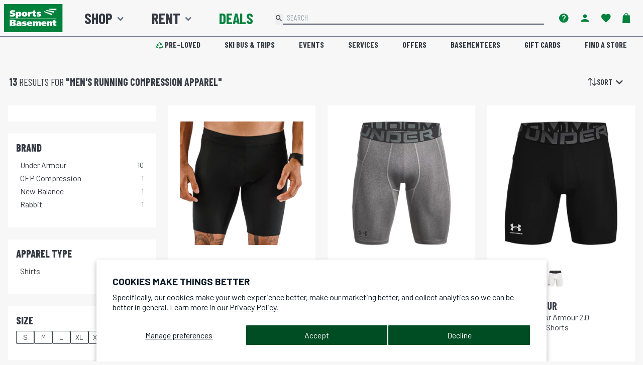

--- FILE ---
content_type: text/css
request_url: https://shop.sportsbasement.com/cdn/shop/t/593/assets/slick-theme.css?v=102935818021308844371768412927
body_size: -25
content:
@charset "UTF-8";.slick-loading .slick-list{background:#fff url(/cdn/shop/files/thinking.gif?9852392064208708447) center center no-repeat}@font-face{font-family:slick;font-weight:400;font-style:normal;src:url(./fonts/slick.eot);src:url(./fonts/slick.eot?#iefix) format("embedded-opentype"),url(./fonts/slick.woff) format("woff"),url(./fonts/slick.ttf) format("truetype"),url(./fonts/slick.svg#slick) format("svg")}.slick-prev,.slick-next{font-size:0;line-height:0;position:absolute;top:35%;display:block;width:0;height:0;padding:0;-ms-transform:translateY(-50%);transform:translateY(-50%);cursor:pointer;color:transparent;border:none;outline:none;background:transparent}.slick-prev:hover,.slick-prev:focus,.slick-next:hover,.slick-next:focus{color:transparent;outline:none;background:transparent}.slick-prev:hover:before,.slick-prev:focus:before,.slick-next:hover:before,.slick-next:focus:before{color:#00823d}.slick-prev.slick-disabled:before,.slick-next.slick-disabled:before{opacity:.1}.slick-prev:before,.slick-next:before{font-family:Barlow,sans-serif;font-size:8rem;line-height:1;opacity:.85;color:#000;-webkit-font-smoothing:antialiased;-moz-osx-font-smoothing:grayscale}.slick-prev{left:-48px}[dir=rtl] .slick-prev{right:-25px;left:auto}.slick-prev:before{content:"\2039"}[dir=rtl] .slick-prev:before{content:"\203a"}.slick-next{right:-11px}[dir=rtl] .slick-next{right:auto;left:-25px}.slick-next:before{content:"\203a"}[dir=rtl] .slick-next:before{content:"\2039"}.slick-slider{margin:auto}.slick-slide{margin:16px 6px!important;height:initial!important}.slick-dots{position:absolute;bottom:-45px;display:block;width:100%;padding:0;list-style:none;text-align:center}.slick-dots li{position:relative;display:inline-block;width:20px;height:20px;margin:0 5px;padding:0;cursor:pointer}.slick-dots li button{font-size:0;line-height:0;display:block;width:20px;height:20px;padding:5px;cursor:pointer;color:transparent;border:0;outline:none;background:transparent}.slick-dots li button:hover,.slick-dots li button:focus{outline:none}.slick-dots li button:hover:before,.slick-dots li button:focus:before{opacity:1}.slick-dots li button:before{font-family:slick;font-size:6px;line-height:20px;position:absolute;top:0;left:0;width:20px;height:20px;content:"\2022";text-align:center;opacity:.25;color:#000;-webkit-font-smoothing:antialiased;-moz-osx-font-smoothing:grayscale}.slick-dots li.slick-active button:before{opacity:.75;color:#000}
/*# sourceMappingURL=/cdn/shop/t/593/assets/slick-theme.css.map?v=102935818021308844371768412927 */


--- FILE ---
content_type: image/svg+xml
request_url: https://cdn.shopify.com/s/files/1/0751/7203/files/SNOW_PEAK.svg?v=1745358794
body_size: 5498
content:
<svg viewBox="0 0 192 112" xmlns="http://www.w3.org/2000/svg" data-name="CAMP HIKE" id="CAMP_HIKE">
  <defs>
    <style>
      .cls-1 {
        fill: #fff;
      }

      .cls-2 {
        fill: #009c49;
      }
    </style>
  </defs>
  <rect ry="30" rx="30" height="112" width="192" y="0" x="-.07" class="cls-2"></rect>
  <g data-name="SNOW PEAK" id="SNOW_PEAK">
    <path d="M15.93,61.87c1.24-.6,2.48-1.2,3.71-1.81,3.12-1.53,6.24-3.07,9.35-4.6.1-.05.2-.11.34-.19-4.05-1.89-8.05-3.75-12.08-5.63.91-2.17,1.8-4.31,2.72-6.51,4.11,2.74,8.2,5.47,12.35,8.25-.38-4.44-.75-8.8-1.13-13.21,2.34-.31,4.65-.61,7.02-.92-.32,4.94-.65,9.86-.97,14.86,3.66-2.56,7.28-5.09,10.92-7.63,1.42,1.86,2.83,3.71,4.25,5.58-4.43,2.19-8.82,4.36-13.27,6.56,4.05,1.91,8.04,3.8,12.04,5.69-.91,2.18-1.81,4.33-2.72,6.5-4.13-2.77-8.24-5.51-12.4-8.3.36,4.46.72,8.85,1.08,13.27-2.33.32-4.62.64-6.97.97.33-4.98.65-9.88.97-14.85-3.66,2.54-7.28,5.05-10.91,7.57-.07-.08-.13-.15-.19-.22-1.31-1.69-2.62-3.39-3.92-5.08-.06-.08-.14-.15-.21-.23,0-.02,0-.04,0-.06Z" class="cls-1"></path>
    <path d="M127.53,51.64c.79-.33,1.5-.66,2.22-.94,3.29-1.26,6.44,1.52,6.45,4.62,0,1.72-.29,3.31-1.34,4.69-1.45,1.89-3.39,2.82-5.8,2.67-.41-.03-.81-.09-1.22-.09-.14,0-.32.11-.4.22-.09.14-.12.33-.12.51,0,1.29,0,2.59.01,3.88,0,.27.05.54.1.8.08.44.37.69.8.76.36.06.72.1,1.09.13.34.03.32.28.32.5,0,.22-.05.39-.35.39-2.18-.01-4.37,0-6.55,0-.29,0-.37-.15-.37-.39,0-.24.02-.47.34-.5.24-.02.48-.03.72-.06.58-.09.82-.33.89-.92.04-.35.07-.71.07-1.06-.03-4.25-.06-8.5-.09-12.75,0-.18-.02-.35-.03-.53,0-.42-.19-.74-.53-.98-.15-.11-.33-.2-.45-.34-.09-.12-.17-.3-.15-.44.02-.13.17-.29.3-.33,1.22-.39,2.39-.87,3.49-1.53.11-.07.32-.06.45,0,.17.07.18.24.14.43-.06.27-.09.56-.1.84,0,.14.06.29.1.43ZM127.4,56.51s-.01,0-.02,0c0,.91,0,1.82,0,2.72,0,1.38,1.5,2.34,2.72,2.23.8-.07,1.42-.48,1.87-1.12.81-1.14,1-2.46.98-3.81-.02-1.05-.24-2.05-.86-2.93-.79-1.13-1.9-1.67-3.27-1.45-1,.16-1.39.61-1.41,1.57-.02.93,0,1.86,0,2.79Z" class="cls-1"></path>
    <path d="M165.92,48.56c0,2.16,0,4.32,0,6.48,0,.48.06.54.53.55.48,0,.94-.12,1.26-.46.85-.88,1.68-1.77,2.48-2.7.34-.39.23-.56-.28-.65-.21-.03-.41-.05-.62-.08-.27-.04-.37-.23-.34-.47.02-.23.1-.41.4-.42,1.64-.07,3.28-.15,4.91-.22.15,0,.4.03.43.11.06.16.04.38-.01.56-.02.09-.17.17-.28.19-.32.08-.67.08-.98.2-.44.17-.9.36-1.27.65-.87.71-1.7,1.48-2.53,2.24-.42.38-.4.42-.09.88,1.2,1.78,2.5,3.47,3.94,5.06.51.56,1.13.89,1.89.91.27,0,.27.18.28.35,0,.22.03.46-.26.52-.07.02-.15,0-.22,0-1.92,0-3.85,0-5.77,0-.42,0-.6-.22-.47-.62.04-.11.19-.18.3-.25.05-.03.14,0,.22-.01.43-.05.57-.29.37-.67-.1-.19-.25-.35-.38-.53-.77-1.09-1.54-2.18-2.31-3.28-.21-.3-.51-.42-.84-.47-.2-.03-.33.07-.36.26-.03.17-.05.35-.05.53,0,.92,0,1.84.04,2.76.03.95.25,1.18,1.18,1.34.11.02.23.03.34.05.35.05.3.31.3.55,0,.24-.14.3-.37.3-1.98,0-3.95,0-5.93,0-.25,0-.38-.09-.4-.32-.01-.23,0-.47.31-.52.23-.04.45-.08.68-.12.46-.09.75-.37.81-.83.05-.43.11-.87.1-1.31-.03-4.22-.06-8.44-.1-12.65,0-.58-.02-1.17-.05-1.75-.02-.42-.23-.72-.6-.93-.27-.15-.63-.27-.57-.69.06-.39.43-.3.67-.39,1.01-.4,2.03-.76,3.04-1.15.44-.16.63-.04.63.43,0,2.18,0,4.36,0,6.55-.02,0-.04,0-.05,0Z" class="cls-1"></path>
    <path d="M107.48,54.62c-.53,1.16-1.04,2.25-1.52,3.36-.63,1.44-1.23,2.9-1.83,4.35-.11.26-.3.34-.54.33-.23-.01-.48,0-.6-.29-.97-2.32-1.95-4.63-2.93-6.94-.34-.8-.71-1.58-1.03-2.38-.31-.8-.83-1.3-1.71-1.39-.39-.04-.55-.41-.34-.73.06-.09.21-.19.32-.19,1.86-.01,3.72,0,5.58-.01.24,0,.32.14.35.32.04.25-.01.49-.28.59-.22.09-.46.13-.69.21-.36.12-.4.19-.3.55.08.28.19.55.3.82.69,1.67,1.38,3.33,2.07,5,.02.05.05.09.1.19.29-.64.56-1.24.82-1.84.37-.87.77-1.74,1.1-2.62.14-.38.21-.81.2-1.22,0-.43-.33-.71-.72-.86-.29-.11-.6-.19-.9-.26-.26-.06-.38-.23-.35-.47.03-.26.15-.42.47-.42,1.82.01,3.64,0,5.46,0,.22,0,.41.04.45.28.05.25.04.49-.27.58-.22.07-.43.15-.65.2-.27.07-.4.21-.29.49.21.55.41,1.12.64,1.66.6,1.41,1.22,2.81,1.84,4.21.02.05.05.09.1.19.17-.38.34-.71.47-1.05.55-1.37,1.09-2.75,1.62-4.13.1-.27.14-.57.22-.85.08-.26-.04-.41-.27-.47-.33-.09-.67-.17-1-.25-.36-.08-.52-.4-.34-.73.04-.07.16-.14.24-.14,1.46,0,2.93,0,4.39,0,.23,0,.32.14.34.33.02.21.06.44-.21.52-.24.08-.48.14-.72.21-.37.11-.66.32-.84.66-.19.36-.39.72-.55,1.09-1.22,2.91-2.43,5.83-3.63,8.75-.12.28-.3.4-.57.38-.27-.02-.51-.06-.65-.38-1.05-2.44-2.12-4.88-3.18-7.31-.04-.09-.09-.19-.17-.35Z" class="cls-1"></path>
    <path d="M83.86,56.96c0,1.13-.03,2.25.01,3.38.03.77.36,1.04,1.13,1.09.07,0,.15,0,.22.02.41.04.6.33.44.71-.04.09-.18.18-.27.18-1.98.01-3.95,0-5.93,0-.33,0-.33-.25-.33-.46,0-.2.03-.43.34-.42.18,0,.35-.02.53-.05.4-.08.67-.31.74-.71.07-.42.13-.85.13-1.27.02-1.53.02-3.07,0-4.6,0-.39-.05-.8-.16-1.17-.35-1.22-1.59-1.87-2.8-1.46-.38.13-.73.35-1.05.59-.41.31-.62.76-.63,1.28-.05,1.93-.1,3.86-.14,5.79,0,.21.03.42.06.62.1.64.5,1,1.16.99.36,0,.41.12.41.46,0,.35-.07.42-.41.42-1.88,0-3.76,0-5.64,0-.34,0-.45-.1-.47-.4-.02-.3.11-.46.42-.5.22-.03.44-.05.65-.09.43-.08.69-.34.76-.77.06-.38.11-.77.11-1.15.01-1.83,0-3.65,0-5.48,0-.04,0-.08,0-.13.03-.69-.24-1.22-.89-1.51-.27-.12-.32-.34-.26-.59.03-.11.13-.23.23-.27,1.11-.47,2.23-.93,3.34-1.4.37-.15.54-.03.54.37,0,.36,0,.73.02,1.09.02.31.16.36.41.19,1.13-.8,2.38-1.24,3.76-1.31,1.89-.1,3.29,1.09,3.44,3.04.09,1.16.02,2.34.02,3.5.04,0,.08,0,.12,0Z" class="cls-1"></path>
    <path d="M91.67,62.66c-2.41.06-4.2-.83-5.44-2.77-.73-1.15-.94-2.42-.82-3.75.26-3,2.28-5.21,5.26-5.7,3.51-.57,5.94,1.46,6.75,3.46,1.05,2.58.48,5.94-2.09,7.69-1.14.78-2.41,1.14-3.67,1.07ZM88.65,56.29c.12.79.2,1.59.37,2.37.19.86.55,1.64,1.23,2.24,1.13.98,2.78.7,3.5-.61.13-.24.24-.49.33-.74.46-1.48.48-2.98.21-4.49-.17-.99-.47-1.93-1.14-2.71-1-1.15-2.6-1.08-3.49.16-.16.22-.29.46-.4.71-.43.97-.52,2.01-.61,3.07Z" class="cls-1"></path>
    <path d="M158.38,56.37c0,.8,0,1.61,0,2.41,0,.37,0,.75.08,1.12.2,1.09,1.03,1.5,2.03,1.01.15-.07.31-.24.44.01.12.21.14.4-.07.59-1.01.93-2.19,1.26-3.53,1.03-.58-.1-1.07-.42-1.48-.83-.21-.22-.39-.26-.65-.09-.93.62-1.95.99-3.08,1.03-.6.02-1.17-.13-1.66-.47-.99-.71-1.41-2.05-1.04-3.21.19-.59.58-1.03,1.11-1.3.56-.28,1.14-.51,1.72-.73.87-.33,1.74-.64,2.61-.96.63-.23.76-.4.73-1.07-.03-.65-.06-1.32-.19-1.95-.25-1.15-1.57-1.46-2.34-1.1-.46.21-.76.57-.79,1.11-.03.56-.29.98-.83,1.22-.51.22-1.04.39-1.6.37-.43,0-.6-.22-.52-.65.12-.58.45-1.03.87-1.42,1.02-.96,2.24-1.55,3.59-1.89.82-.2,1.65-.25,2.48-.03,1.37.35,2.17,1.29,2.23,2.7.04,1.03,0,2.07,0,3.1-.04,0-.09,0-.13,0ZM155.52,58.63h.04c0-.42,0-.83,0-1.25,0-.23-.09-.42-.36-.33-.64.21-1.32.37-1.89.7-1.11.65-1.1,2.36-.05,3.03.87.56,2.21.04,2.19-1.07,0-.36.04-.73.06-1.09Z" class="cls-1"></path>
    <path d="M65.35,63.01c-1.14.07-2.24-.3-3.27-.91-.1-.06-.18-.18-.22-.28-.34-1.04-.43-2.12-.41-3.21,0-.23.17-.27.33-.29.25-.03.51-.02.63.28.15.37.28.74.46,1.09.34.68.78,1.28,1.42,1.73.6.43,1.28.61,1.99.43,1.34-.34,1.56-1.79.95-2.75-.39-.6-.98-.94-1.59-1.29-.69-.39-1.38-.79-2.02-1.25-.75-.54-1.32-1.25-1.53-2.19-.4-1.8.57-3.57,2.38-4.25,1.69-.64,3.38-.53,5.04.13.1.04.2.17.24.28.3.87.4,1.76.4,2.68,0,.28-.15.4-.4.43-.23.02-.44.04-.55-.27-.23-.69-.59-1.31-1.13-1.82-.5-.47-1.08-.73-1.79-.66-.66.06-1.12.42-1.36,1.01-.23.57-.17,1.17.29,1.6.42.39.91.72,1.41,1.02.59.36,1.25.64,1.83,1.01,1.79,1.15,2.3,2.9,1.83,4.63-.37,1.36-1.38,2.09-2.65,2.52-.73.25-1.48.35-2.32.33Z" class="cls-1"></path>
    <path d="M143.55,55.34c-.99,0-1.99,0-2.98,0-.39,0-.42.04-.43.44-.08,2.86,2.19,4.81,4.79,4.66.95-.05,1.72-.48,2.26-1.27.14-.2.27-.25.46-.11.18.13.4.26.25.55-1.02,2-2.66,3.03-4.9,3.06-2.68.02-4.94-1.76-5.44-4.37-.52-2.69.29-5.22,2.51-6.78,1-.7,2.13-1.02,3.34-1.1.79-.05,1.52.04,2.21.39,1.42.72,2.2,1.89,2.29,3.48.04.68-.18.93-.87,1.02-.45.06-.92.08-1.37.09-.71.01-1.42,0-2.13,0,0-.01,0-.03,0-.04ZM142.3,54.21v.06c.78-.07,1.56-.13,2.33-.2.31-.03.44-.24.51-.51.21-.89-.45-1.88-1.36-2.03-1.49-.25-2.97.74-3.33,2.23-.09.37-.05.44.35.45.5.01,1,0,1.5,0Z" class="cls-1"></path>
    <path d="M174,67.3c-.12-.11-.26-.21-.37-.34-.61-.67-.21-1.58.6-1.75.26-.05.54-.02.81.03.37.07.66.28.74.67.08.37-.07.67-.32.93-.09.09-.19.16-.3.24.15.12.3.22.43.35.62.63.37,1.66-.49,1.85-.38.09-.82.07-1.2-.03-.89-.23-.83-1.18-.33-1.65.13-.12.29-.2.43-.3ZM173.87,68.29c0,.46.22.75.65.81.31.05.62-.16.7-.49.08-.3-.03-.57-.25-.76-.2-.17-.49-.41-.67-.36-.31.09-.43.45-.43.8ZM175.25,66.15c0-.32-.15-.55-.45-.68-.27-.11-.48.01-.65.18-.2.19-.17.44-.07.67.1.24.61.6.78.56.17-.03.4-.45.4-.73Z" class="cls-1"></path>
    <path d="M93.59,68.88c-.23.38-.65.53-1.08.41-.32-.08-.44-.26-.45-.69-.01-.42-.01-.84,0-1.25,0-.24,0-.45-.37-.39,0-.03-.01-.06-.02-.09.18-.12.37-.23.54-.36.17-.13.33-.29.54-.49.01.24.02.39.03.55.03.02.06.04.09.04.6.07,1.21.15,1.88.23-.09.09-.18.18-.29.29.18.44.37.92.56,1.4.03,0,.06.02.1.03.21-.48.42-.97.64-1.49-.18-.03-.3-.05-.41-.07,0-.03,0-.07,0-.1.36-.03.73-.02,1.11,0-1.05.9-1.29,2.23-1.93,3.32-.09.15-.16.32-.24.47-.14.24-.37.26-.6.21-.08-.02-.19-.19-.17-.24.05-.14.15-.33.26-.37.23-.06.47-.05.6-.32.16-.33.24-.66.11-1.02-.18-.48-.34-.96-.53-1.44-.21-.53-.39-.63-.97-.51-.08.02-.16.03-.25.05,0,.52-.02,1.03,0,1.53.01.29.22.41.5.38.1-.01.2-.04.34-.08Z" class="cls-1"></path>
    <path d="M72.66,69.14c-.06.05-.12.12-.19.15-.25.07-.5.14-.76.18-.08,0-.17-.11-.25-.17.01-.03.03-.06.04-.09-.05.02-.11.04-.16.07-.51.32-.97.18-1.38-.17-.41-.35-.43-.82-.29-1.29.18-.63.7-1.02,1.37-1.05.14,0,.29,0,.43,0,.14-.75.06-1.32-.26-1.63.32-.12.61-.23.96-.36,0,.18,0,.3,0,.42,0,1.13,0,2.25,0,3.38,0,.31.06.54.48.48,0,.03,0,.05,0,.08ZM71.5,68.11c0-.19,0-.38,0-.56,0-.26-.04-.49-.33-.56-.28-.07-.52.04-.67.28-.2.33-.23.69-.12,1.05.09.29.22.54.53.66.34.13.6-.05.6-.4,0-.16,0-.31,0-.47Z" class="cls-1"></path>
    <path d="M166.78,69.58c.06-.05.12-.13.19-.15,1.55-.58,1.9-2.13,1.56-3.47-.09-.37-.33-.51-.67-.47-.29.04-.42.22-.43.62,0,.1,0,.21,0,.31.04.61.28.89.87.98-.28.4-1.01.33-1.38-.08-.38-.42-.23-1.15.02-1.55.29-.45.92-.7,1.39-.56.7.2,1.1.79,1.1,1.63,0,1.05-.75,2.16-1.74,2.54-.27.1-.55.19-.83.28-.02-.03-.05-.06-.07-.09Z" class="cls-1"></path>
    <path d="M155.8,66.63c.02.09.03.17.04.22.26-.08.5-.19.76-.22.5-.07.83.22.85.72.02.4,0,.79.01,1.19,0,.25-.01.51.36.49.02,0,.05.07.09.15h-1.41c.02-.06.03-.15.06-.15.29-.02.28-.24.28-.44,0-.38.01-.75,0-1.13-.02-.33-.22-.51-.49-.5-.28,0-.5.23-.52.53-.02.28-.04.56-.04.84,0,.34-.14.72.34.91h-1.29c.47-.17.31-.57.33-.89.01-.25.02-.5,0-.75-.02-.19-.11-.38-.18-.63.21-.09.5-.21.83-.34Z" class="cls-1"></path>
    <path d="M87.27,66.76c-.14.52-.56.19-.84.37,0,.57,0,1.17,0,1.77,0,.07.11.16.19.2.08.04.19.04.29.13h-1.52c.45-.1.34-.45.34-.75,0-.46,0-.91,0-1.38-.13-.02-.23-.04-.35-.05.02-.05.03-.11.05-.11.35-.09.35-.35.37-.64.05-.56.16-1.11.74-1.4.32-.16.67-.2.99-.03.13.07.22.23.27.37.02.06-.09.21-.17.26-.19.1-.31-.03-.41-.18-.03-.04-.07-.08-.11-.12-.27-.26-.45-.24-.53.12-.1.46-.13.94-.19,1.45h.85Z" class="cls-1"></path>
    <path d="M65.5,66.9c0,.45,0,.89,0,1.34,0,.16.01.31.03.47.04.29.23.43.5.4.26-.03.49-.14.49-.46,0-.26,0-.52,0-.78,0-.34.04-.68-.38-.81-.04-.01-.06-.07-.12-.14.36-.05.69-.1,1.05-.15.02.54.04,1.06.06,1.59,0,.08,0,.17,0,.25q.03.44.47.52c-.08.26-.32.17-.48.22-.18.06-.36.1-.56.15-.02-.07-.05-.14-.08-.23-.21.07-.41.16-.61.22-.59.16-.94-.08-.98-.69-.03-.42,0-.84-.03-1.25,0-.12-.11-.23-.17-.35-.02-.04-.07-.11-.06-.12.03-.04.09-.08.14-.09.23-.03.45-.04.71-.06Z" class="cls-1"></path>
    <path d="M72.73,68.04c0-.8.61-1.39,1.42-1.38.8,0,1.31.52,1.3,1.33,0,.79-.64,1.4-1.43,1.4-.71,0-1.3-.62-1.29-1.34ZM74.72,68.09c-.09-.27-.15-.6-.31-.88-.19-.34-.65-.33-.83-.04-.22.34-.16,1.39.09,1.72.25.33.69.3.86-.07.09-.2.12-.44.2-.73Z" class="cls-1"></path>
    <path d="M113.28,68.05c0-.81.59-1.4,1.4-1.39.8,0,1.31.52,1.31,1.32,0,.77-.64,1.4-1.42,1.4-.71,0-1.29-.59-1.29-1.33ZM115.28,68.08c-.1-.28-.18-.62-.35-.9-.2-.34-.71-.29-.83.06-.19.54-.18,1.09.08,1.61.19.38.68.37.87-.01.11-.21.14-.45.23-.75Z" class="cls-1"></path>
    <path d="M75.76,68.05c0-.84.56-1.4,1.39-1.4.78,0,1.33.55,1.32,1.32,0,.78-.66,1.42-1.46,1.41-.71,0-1.25-.58-1.25-1.33ZM77.7,68.05c-.08-.26-.13-.57-.27-.84-.18-.35-.72-.35-.87.01-.23.55-.23,1.13.08,1.65.22.37.74.31.89-.1.08-.21.1-.44.16-.73Z" class="cls-1"></path>
    <path d="M64.22,67.96c0,.8-.6,1.42-1.4,1.42-.68,0-1.32-.64-1.32-1.33,0-.78.63-1.4,1.43-1.39.78,0,1.29.52,1.29,1.3ZM62.21,67.92s-.03.01-.04.02c.08.31.13.63.26.91.17.35.61.36.82.07.3-.41.26-1.41-.11-1.76-.12-.11-.34-.18-.49-.15-.14.03-.28.2-.35.34-.08.17-.07.38-.09.58Z" class="cls-1"></path>
    <path d="M170.05,69.51c.1-.04.19-.08.29-.12.37-.15.77-.26,1.11-.48.38-.24.53-.64.45-1.09-.07-.46-.4-.69-.82-.81-.29-.08-.59-.12-.94-.19.1-.35.19-.7.29-1.04q.15-.54.72-.59c.19-.02.37-.04.56-.06.19-.02.37-.04.56-.05-.04.47-.1.54-.53.6-.33.04-.66.08-1,.1-.21.01-.25.13-.26.31,0,.19.1.25.26.28.34.08.7.12,1.02.26.81.36,1.02,1.23.48,1.93-.5.64-1.19.97-1.99,1.07-.05,0-.11-.02-.17-.03l-.03-.09Z" class="cls-1"></path>
    <path d="M111.39,68.97c-.27.4-.61.5-1,.29-.19-.1-.33-.1-.51,0-.11.06-.23.09-.36.11-.3.04-.59-.13-.7-.42-.09-.23.02-.54.29-.68.26-.14.55-.25.84-.34.32-.1.19-.35.19-.55,0-.19-.08-.38-.31-.41-.23-.04-.34.11-.4.31-.09.3-.32.31-.65.28.07-.15.1-.29.18-.39.27-.31.63-.44,1.03-.46.51-.03.79.22.81.73.02.37,0,.75.01,1.13.01.4.13.49.56.41ZM110.19,68.13c-.16.07-.3.1-.41.17-.2.12-.26.32-.15.51.06.1.26.2.38.19.23-.02.27-.21.23-.43-.03-.13-.03-.27-.05-.43Z" class="cls-1"></path>
    <path d="M83.71,69.25h-1.39c0-.05,0-.14.02-.14.31-.08.28-.32.28-.55,0-.94,0-1.87,0-2.81,0-.24.01-.48-.34-.62.37-.14.66-.25.99-.38,0,.13.01.23.01.34,0,1.17,0,2.33,0,3.5,0,.24-.05.51.33.5.02,0,.05.09.08.17Z" class="cls-1"></path>
    <path d="M163.82,65.66c.52-.17.96-.32,1.43-.48,0,.28,0,.54,0,.8-.01.76-.05,1.52-.03,2.29.01.71-.16.64.54.91h-1.78s.02-.07.03-.07c.52-.11.53-.11.53-.68,0-.7,0-1.4,0-2.1,0-.53,0-.53-.52-.59-.04,0-.07-.03-.2-.07Z" class="cls-1"></path>
    <path d="M161.35,67.8c-.04.43.16.79.52.98.33.17.69.1,1.13-.24,0,.09.02.16,0,.21-.31.7-1.38.85-1.91.28-.41-.45-.44-.95-.23-1.48.21-.53.65-.77,1.19-.83.42-.05.87.3.98.71.08.29.01.39-.29.4-.34,0-.69-.02-1.03-.03-.11,0-.23,0-.36,0ZM162.38,67.51c.02-.33-.08-.52-.41-.55-.36-.02-.55.14-.63.55h1.03Z" class="cls-1"></path>
    <path d="M96.32,65.12c.24-.08.39-.13.54-.19.14-.05.29-.12.47-.19,0,.14.02.25.02.35,0,1.16,0,2.31,0,3.47,0,.24-.06.53.34.52.01,0,.04.04.05.07,0,.02,0,.04,0,.09h-1.4c.06-.07.09-.16.13-.16.31,0,.32-.22.32-.43-.02-.71-.04-1.42-.07-2.12,0-.25-.03-.5-.03-.75,0-.25.03-.51-.35-.65Z" class="cls-1"></path>
    <path d="M89.44,68.62c-.03.08-.04.17-.09.24-.26.4-.64.56-1.1.5-.5-.06-.84-.34-1-.82-.31-.91.46-1.87,1.42-1.77.43.04.73.33.81.74.04.21-.02.32-.24.32-.37,0-.73-.02-1.1-.03-.11,0-.23,0-.33,0-.1.38.07.73.46.97.39.24.67.2,1.09-.18.03.01.05.02.08.03ZM88.81,67.51c-.05-.28-.09-.53-.41-.54-.3-.02-.52.18-.61.54h1.02Z" class="cls-1"></path>
    <path d="M108.64,68.57c-.07.16-.1.26-.16.34-.36.46-.95.6-1.49.35-.5-.24-.78-.84-.65-1.39.13-.57.51-.91,1.04-1.06.63-.18,1.21.13,1.24.98-.15.01-.3.04-.45.04-.33,0-.67-.02-1-.05-.22-.02-.29.07-.24.27.09.37.27.65.64.79.35.13.65.05.9-.23.01-.01.04-.01.16-.05ZM107.94,67.51c0-.33-.15-.54-.37-.54-.32,0-.58.23-.58.54h.96Z" class="cls-1"></path>
    <path d="M100.2,68.62c-.05.11-.08.23-.16.32-.39.48-1.07.58-1.61.24-.5-.32-.69-1.02-.43-1.58.25-.54.77-.86,1.35-.83.41.02.76.33.83.72.04.24-.02.36-.28.35-.36-.02-.73,0-1.09-.04-.28-.03-.32.08-.28.32.06.38.29.62.63.75.37.14.69.04.93-.3.04.02.07.05.11.07ZM98.51,67.51h1.01c.02-.3-.09-.49-.32-.53-.27-.05-.56.16-.7.53Z" class="cls-1"></path>
    <path d="M160.5,68.6c-.06.47-.59.82-1.17.77-.52-.05-.96-.38-1.09-.8-.17-.59.01-1.25.47-1.58.44-.32.92-.41,1.45-.26.22.06.27.22.25.4,0,.08-.08.16-.13.23-.07-.04-.16-.07-.21-.14-.34-.42-.83-.4-1.11.05-.23.38-.25.79-.01,1.18.2.34.52.49.9.43.22-.04.42-.18.64-.29Z" class="cls-1"></path>
    <path d="M68.01,66.99c-.16-.03-.26-.05-.45-.08.4-.29.73-.54,1.1-.81.01.16.02.32.04.51h.76c-.09.5-.52.28-.76.49,0,.47-.02.98,0,1.5.01.26.2.38.46.36.11,0,.22-.04.33-.06-.13.31-.46.47-.88.42-.36-.04-.55-.18-.58-.54-.04-.43-.02-.87-.03-1.31,0-.15,0-.31,0-.48Z" class="cls-1"></path>
    <path d="M89.79,68.38c.06.12.09.23.16.3.16.15.32.31.51.42.07.04.28,0,.32-.08.06-.11.06-.27.03-.4-.02-.09-.12-.16-.2-.23-.08-.06-.18-.1-.27-.15-.5-.29-.66-.69-.43-1.07.26-.42.93-.62,1.32-.33.13.1.14.36.21.55-.07,0-.17.05-.21.01-.08-.08-.1-.22-.19-.28-.13-.09-.28-.17-.43-.17-.07,0-.23.17-.22.24.03.15.12.3.23.4.12.11.29.16.43.25.3.21.51.47.42.87-.08.37-.36.56-.71.61-.24.04-.5.03-.73-.03-.36-.1-.47-.55-.23-.91Z" class="cls-1"></path>
    <path d="M104.22,68.54c-.15.47-.44.69-.82.79-.52.13-.98-.04-1.3-.43-.34-.42-.35-.93-.12-1.42.3-.62.95-.92,1.64-.8.43.08.54.33.28.74-.08-.08-.16-.15-.24-.22-.39-.35-.85-.27-1.1.17-.21.37-.11,1.02.19,1.27.41.35.81.34,1.26-.03.03-.03.09-.03.21-.08Z" class="cls-1"></path>
    <path d="M150.94,68.37c.07.13.11.26.19.34.15.15.31.3.5.39.09.04.33-.02.36-.1.05-.13.03-.32-.03-.45-.05-.11-.2-.17-.31-.25-.04-.03-.09-.05-.14-.07-.51-.29-.68-.69-.46-1.07.24-.43.88-.62,1.31-.4.22.11.28.39.14.76-.07-.12-.1-.21-.16-.28-.09-.11-.18-.24-.3-.31-.18-.1-.36-.07-.48.14-.11.2-.02.34.14.45.21.14.43.25.62.41.26.22.36.51.27.84-.09.31-.34.47-.65.52-.2.03-.42.04-.62.01-.43-.07-.6-.43-.4-.93Z" class="cls-1"></path>
    <path d="M111.22,66.91c.41-.29.75-.54,1.11-.8.01.15.02.3.03.48.24.01.47.02.72.04.07.24-.06.3-.25.32-.15.02-.3.06-.47.09,0,.52-.03,1.03,0,1.54.03.37.29.46.76.32-.09.3-.38.46-.81.43-.38-.03-.6-.18-.62-.53-.03-.39-.02-.79-.03-1.19,0-.3.15-.7-.47-.69Z" class="cls-1"></path>
    <path d="M104.16,69.31c.06-.09.09-.17.13-.17.24-.03.26-.2.27-.39.02-.33.03-.67.05-1,.01-.27.07-.55-.32-.71.36-.14.64-.26.95-.38.02.1.05.19.07.3.15-.08.29-.18.44-.21.13-.03.31,0,.41.08.06.05.07.29.01.35-.12.1-.31.21-.45.18-.49-.11-.49-.13-.49.38,0,.36,0,.73,0,1.09,0,.18.05.3.26.3.07,0,.14.06.21.1-.01.03-.02.05-.03.08h-1.52Z" class="cls-1"></path>
    <path d="M80.2,69.24h-1.46c.37-.11.29-.4.3-.65.01-.28.03-.56.05-.84.02-.27.05-.55-.31-.72.35-.15.63-.28.94-.42.02.11.04.21.07.32.16-.09.3-.2.46-.23.13-.03.31,0,.4.07.07.06.1.27.04.36-.06.1-.23.14-.35.19-.03.01-.08,0-.12,0-.45-.11-.48-.09-.49.36,0,.33,0,.67,0,1-.01.29.06.47.39.46.04,0,.08.04.12.06l-.02.05Z" class="cls-1"></path>
    <path d="M116.21,69.32c.05-.1.07-.18.09-.18.32-.02.31-.24.31-.47,0-.35.02-.71,0-1.06-.01-.19-.1-.38-.17-.63.21-.09.5-.2.81-.33.02.11.04.19.07.3.15-.07.29-.18.44-.21.13-.02.31,0,.41.09.06.05.07.29,0,.34-.12.1-.32.2-.45.17-.46-.11-.48-.12-.48.36,0,.34,0,.69,0,1.03,0,.25.04.41.34.39.05,0,.11.06.17.09-.06.04-.12.1-.18.11-.43,0-.85,0-1.34,0Z" class="cls-1"></path>
    <path d="M153.24,66.97c.24-.1.54-.21.88-.35,0,.35,0,.67,0,1,0,.23-.03.46-.03.69,0,.34-.15.74.34.93h-1.29c.39-.18.28-.53.29-.83,0-.26.02-.52,0-.78-.02-.21-.1-.41-.17-.66Z" class="cls-1"></path>
    <path d="M84.03,66.97c.22-.09.51-.2.85-.33,0,.29,0,.55,0,.81,0,.33-.03.67-.05,1-.01.31-.07.64.35.78h-1.3c.39-.13.33-.45.34-.73,0-.31.02-.63,0-.94-.02-.18-.1-.36-.18-.6Z" class="cls-1"></path>
    <path d="M84.12,65.48c0-.25.16-.41.4-.41.26,0,.38.15.4.38.02.2-.21.42-.41.43-.2,0-.39-.19-.4-.4Z" class="cls-1"></path>
    <path d="M153.8,65.02c.22.03.32.19.32.42,0,.25-.13.38-.38.39-.23,0-.42-.17-.4-.37.02-.25.21-.44.47-.44Z" class="cls-1"></path>
  </g>
</svg>

--- FILE ---
content_type: image/svg+xml
request_url: https://cdn.shopify.com/s/files/1/0751/7203/files/BABOLAT.svg?v=1746046556
body_size: 828
content:
<svg viewBox="0 0 192 112" xmlns="http://www.w3.org/2000/svg" data-name="RACQUET SPORTS" id="RACQUET_SPORTS">
  <defs>
    <style>
      .cls-1 {
        fill: #fff;
      }

      .cls-2 {
        fill: #009c49;
      }
    </style>
  </defs>
  <rect ry="30" rx="30" height="112" width="192" y="0" x=".23" class="cls-2"></rect>
  <g id="BABOLAT">
    <g>
      <path d="M80.33,55.96c.88.98,1.75,1.94,2.66,2.95,1.5-2.46,4.08-2.85,6.84-2.84,1.95,0,3.89-.02,5.84-.02.55,0,1.08.01,1.16-.72.08-.72-.3-1.13-.95-1.27-.51-.1-1.03-.13-1.55-.14-2.57-.01-5.14,0-7.71,0-1.18,0-1.3-.16-1.07-1.26.36-1.68.37-1.7,2.12-1.69,3.16.01,6.32.04,9.48.06.38,0,.76.05,1.14.11,2.86.44,4.12,2.18,3.53,5-.5,2.41-1.12,4.8-1.64,7.2-.12.55-.35.73-.9.73-4.34-.03-8.68,0-13.03-.06-1.89-.03-3.46-.72-3.95-2.94-1.55,2.27-3.79,2.9-6.23,2.94-4.2.07-8.41.04-12.61.05-.13,0-.27-.04-.51-.07.51-2.26,1-4.48,1.5-6.7.62-2.78,1.26-5.55,1.87-8.33.14-.63.36-1.11,1.13-1.1,3.85.05,7.71.08,11.56.15.65.01,1.31.18,1.93.38,2.52.8,3.33,3.27,1.7,5.36-.67.86-1.58,1.53-2.32,2.22ZM71.2,54.46c1.33,0,2.43,0,3.54,0,.35,0,.71.02,1.03-.08.52-.16,1.16-.29,1.5-.66.43-.47.89-1.19.82-1.74-.05-.4-.91-.93-1.46-.99-1.3-.16-2.63-.12-3.95-.08-.27,0-.68.29-.76.52-.28.92-.46,1.87-.72,3.03ZM72.92,57.46c-2.87.12-2.3-.37-2.98,2.42-.03.13-.05.27-.09.41-.18.58.01.85.64.83,1.11-.03,2.24.1,3.32-.07.81-.13,1.69-.47,2.31-.99,1-.85.66-2.01-.63-2.32-.83-.2-1.71-.19-2.57-.27ZM95.9,59.08c-2.36,0-4.67-.06-6.97.06-.42.02-1.07.73-1.14,1.19-.12.8.68.8,1.26.81,1.66.02,3.32,0,4.98.01,1.65,0,1.81-.15,1.87-2.07Z" class="cls-1"></path>
      <path d="M56.41,56.67c-1.53,3.09-2.99,6.08-4.5,9.05-.65,1.29-1.83,2-3.16,2.37-.93.26-1.91.44-2.87.44-9.65.03-19.31.02-28.96.01-.13,0-.26-.01-.7-.04.9-.85,1.64-1.54,2.37-2.24,3.19-3.04,6.37-6.09,9.58-9.12.3-.28.76-.53,1.15-.53,8.89-.03,17.78-.02,26.67-.02.1,0,.19.03.42.07Z" class="cls-1"></path>
      <path d="M33.22,52.27c2.49-2.36,4.75-4.61,7.13-6.72,1.55-1.38,3.51-2.04,5.56-2.06,5.52-.07,11.04-.02,16.57-.02.1,0,.19.03.41.07-1.07,2.18-2.27,4.26-3.12,6.48-.73,1.91-1.84,2.35-3.8,2.31-7.5-.14-15-.06-22.75-.06Z" class="cls-1"></path>
      <path d="M108.96,50.93c1.92,0,3.73-.05,5.53.02,1.07.04,2.16.12,3.18.42,1.99.58,2.91,2,2.6,4.04-.27,1.74-.66,3.48-1.19,5.17-.66,2.11-2.38,3.09-4.43,3.24-2.83.22-5.68.2-8.53.25-1.73.03-3.46,0-5.35,0,.36-1.56.69-2.99,1.03-4.42.82-3.48,1.68-6.95,2.47-10.43.21-.95.62-1.37,1.63-1.28.9.08,1.81.04,2.71.01.79-.02.97.33.79,1.04-.16.59-.27,1.2-.43,1.93ZM106.7,60.44c1.32,0,2.49,0,3.66,0,3.15,0,3.71-.46,4.28-3.55.25-1.34-.23-2.18-1.57-2.29-1.65-.13-3.31-.03-5.01-.03-.44,1.91-.89,3.83-1.36,5.87Z" class="cls-1"></path>
      <path d="M153.9,64.02c-2.08,0-4.17.03-6.25,0-2-.04-3.41-.86-3.82-2.16-.44-1.38.25-3.14,1.67-4.31,1.12-.92,2.44-1.35,3.85-1.39,2.53-.08,5.07-.08,7.6-.11.55,0,1.06,0,1.15-.73.09-.74-.32-1.12-.95-1.26-.5-.11-1.03-.13-1.55-.13-2.6,0-5.21-.02-7.81.02-.88.01-1.18-.28-.99-1.18.38-1.75.4-1.8,2.15-1.8,3.09.01,6.18.03,9.27.05.42,0,.83.05,1.24.11,2.94.4,4.26,2.23,3.63,5.12-.51,2.34-1.11,4.66-1.61,7-.15.72-.5.84-1.14.83-2.15-.03-4.31-.01-6.46-.01v-.04ZM157.19,59.06c-2.34,0-4.61-.03-6.89.02-.71.02-1.3.48-1.27,1.25.03.8.75.79,1.33.8,1.66.02,3.32.01,4.98.01,1.63,0,1.8-.18,1.84-2.08Z" class="cls-1"></path>
      <path d="M128.59,64.19c-1.76-.11-3.53-.16-5.28-.37-.73-.09-1.45-.45-2.11-.82-1.04-.59-1.47-1.59-1.25-2.75.35-1.84.74-3.67,1.23-5.47.59-2.16,2.1-3.52,4.31-3.63,3.18-.16,6.37-.15,9.55.02,2.3.12,4.31,1.99,3.41,5.01-.36,1.23-.58,2.5-.9,3.74-.68,2.67-2.06,3.88-4.81,4.09-1.38.1-2.77.02-4.16.02,0,.05,0,.11,0,.16ZM128.78,60.42s0-.02,0-.03c.38,0,.76,0,1.14,0,.42-.01.83-.02,1.24-.07,1.24-.15,2-.81,2.32-2.03.12-.47.24-.94.34-1.41.22-1.17-.28-2.1-1.45-2.19-1.71-.15-3.45-.13-5.17-.06-1.07.04-1.74.76-2.04,1.79-.16.56-.33,1.13-.45,1.71-.25,1.21.25,1.96,1.47,2.13.85.12,1.72.12,2.59.17Z" class="cls-1"></path>
      <path d="M165.04,51.28c-.76,0-1.31.01-1.85,0-.58-.01-.83-.3-.66-.88,0-.03.02-.07.03-.1.66-2.85.3-2.29,2.82-2.32,3.26-.03,6.53-.01,9.79,0,1.12,0,1.2.11.95,1.22-.05.24-.12.47-.16.71-.13,1.04-.66,1.51-1.76,1.4-.86-.09-1.74.04-2.6-.03-.91-.08-1.28.27-1.46,1.15-.73,3.5-1.52,6.98-2.3,10.47-.08.37-.19.73-.29,1.13h-5.31c.92-4.21,1.84-8.36,2.8-12.73Z" class="cls-1"></path>
      <path d="M142.39,64.01h-5.08c.31-1.31.61-2.58.91-3.84.86-3.64,1.75-7.28,2.58-10.93.21-.92.59-1.4,1.61-1.29.82.09,1.66.01,2.5.02,1.19,0,1.29.12,1.02,1.25-.8,3.34-1.61,6.68-2.41,10.02-.38,1.58-.75,3.16-1.13,4.77Z" class="cls-1"></path>
    </g>
  </g>
</svg>

--- FILE ---
content_type: image/svg+xml
request_url: https://cdn.shopify.com/s/files/1/0751/7203/files/UNDER_ARMOUR.svg?v=1746045294
body_size: 2460
content:
<svg viewBox="0 0 192 112" xmlns="http://www.w3.org/2000/svg" id="FITNESS">
  <defs>
    <style>
      .cls-1 {
        fill: #fff;
      }

      .cls-2 {
        fill: #009c49;
      }
    </style>
  </defs>
  <rect ry="30" rx="30" height="112" width="192" y="0" x="-.02" class="cls-2"></rect>
  <g data-name="UNDER ARMOUR" id="UNDER_ARMOUR">
    <path d="M62.45,45.86c-.23-.18-.5-.27-.75-.38-3.7-1.71-7.17-3.76-10.27-6.42-2.14-1.84-4-3.91-5.41-6.36-1.09-1.88-1.82-3.89-2.1-6.05-.03-.25-.04-.49-.07-.74-.05-.33.08-.52.36-.7,1.03-.65,2.1-1.24,3.2-1.76,5.8-2.77,11.79-5.01,18.06-6.46,1.61-.37,3.23-.68,4.86-.95.07-.01.15,0,.23-.02.26-.04.41.03.38.32-.01.15,0,.3,0,.46,0,5.75-.01,11.49-.03,17.24,0,2.95,1.12,5.47,2.9,7.75.18.24.37.26.64.19,1.83-.44,3.67-.81,5.53-1.11,1.99-.33,3.99-.58,5.99-.77,3.22-.31,6.45-.43,9.69-.4,2.47.03,4.94.15,7.4.38,3.33.3,6.64.8,9.91,1.5.61.13,1.23.27,1.83.42.24.06.4,0,.55-.18,1.75-2.21,2.89-4.66,2.93-7.51.04-3.01.01-6.01,0-9.02,0-2.87-.02-5.75-.02-8.62,0-.72,0-.71.75-.59,5.85.91,11.48,2.62,16.96,4.82,2.83,1.13,5.62,2.34,8.26,3.87.25.14.47.32.73.44.38.18.41.46.38.84-.35,3.65-1.91,6.77-4.2,9.57-2.28,2.78-5.06,4.99-8.09,6.88-1.89,1.18-3.85,2.22-5.89,3.13-.14.06-.3.09-.39.23.09.2.3.21.46.29,3.56,1.63,6.93,3.57,9.96,6.06,2.52,2.07,4.7,4.44,6.26,7.33,1.04,1.93,1.68,3.98,1.91,6.17.04.42-.08.66-.43.88-2.05,1.26-4.21,2.28-6.41,3.23-5.08,2.17-10.27,3.99-15.69,5.16-1.37.3-2.75.58-4.15.75-.4.05-.4.03-.4-.32,0-3.77,0-7.54.01-11.3,0-2.15,0-4.3.01-6.45,0-2.48-.83-4.69-2.21-6.73-.22-.33-.48-.64-.71-.97-.15-.21-.32-.26-.59-.19-1.59.38-3.19.71-4.8.99-2.45.43-4.92.74-7.41.96-2.54.23-5.09.34-7.64.35-2.55,0-5.1-.09-7.64-.29-2.6-.21-5.18-.52-7.75-.95-1.7-.29-3.4-.62-5.08-1.04-.34-.09-.53,0-.72.25-1.47,1.88-2.47,3.96-2.78,6.35-.06.51-.07,1.02-.07,1.54,0,5.73.01,11.45.02,17.18,0,.11,0,.23,0,.34.02.26-.09.32-.34.29-1.23-.15-2.44-.39-3.65-.64-6.55-1.37-12.79-3.63-18.84-6.46-1.28-.59-2.51-1.26-3.73-1.98-.45-.27-.55-.58-.5-1.07.28-2.73,1.25-5.2,2.74-7.48,1.69-2.6,3.87-4.74,6.31-6.62,2.79-2.15,5.83-3.86,9.02-5.33.17-.08.37-.1.5-.31ZM110.68,45.85c-.42-.24-.74-.44-1.07-.62-3.65-2-7.59-2.98-11.71-3.31-3.33-.27-6.65-.15-9.95.44-3.13.56-6.11,1.57-8.87,3.17-.17.1-.37.17-.49.37.09.07.14.12.2.16.41.23.82.48,1.24.7,3.97,2.08,8.24,2.97,12.68,3.15,2.39.1,4.79.04,7.17-.3,2.94-.42,5.77-1.17,8.46-2.45.77-.37,1.53-.75,2.33-1.3Z" class="cls-1"></path>
    <path d="M124.89,90.28c-.25.25-.33.44-.43.62-.79,1.45-1.57,2.91-2.37,4.36-.41.75-.22.62-1.09.63-.34,0-.69-.02-1.03,0-.41.04-.65-.1-.84-.48-.81-1.55-1.66-3.08-2.49-4.62-.08-.14-.11-.32-.32-.41-.09.16-.05.33-.05.49,0,1.43,0,2.85,0,4.28,0,.64-.09.73-.72.74-.42,0-.84.01-1.26,0-.46-.01-.56-.12-.6-.58-.01-.15,0-.3,0-.46,0-2.13,0-4.26,0-6.39,0-.92.06-.98.95-.98.78,0,1.56.01,2.34,0,.46-.01.8.19,1.08.53.2.26.35.54.49.84.52,1.1,1.06,2.19,1.63,3.26.11.2.22.39.35.61.24-.11.31-.32.4-.49.62-1.09,1.18-2.21,1.72-3.35.07-.15.15-.31.23-.46.34-.63.81-1.01,1.6-.95.79.06,1.6,0,2.4.02.48,0,.58.09.58.56,0,2.43,0,4.87,0,7.3,0,.44-.09.52-.54.54-.46.01-.91.01-1.37,0-.5-.01-.59-.11-.6-.62,0-1.45,0-2.89,0-4.34,0-.18-.02-.37-.03-.66Z" class="cls-1"></path>
    <path d="M40.26,90.08c-.1.31-.07.52-.07.72,0,1.46,0,2.93,0,4.39,0,.58-.09.68-.65.69-.44,0-.88.01-1.31,0-.48-.01-.58-.11-.59-.57,0-2.42,0-4.83,0-7.25,0-.49.12-.59.62-.6.91,0,1.83,0,2.74,0,.39,0,.69.17.98.4.53.44.97.97,1.36,1.53.84,1.2,1.77,2.34,2.7,3.46.1.13.17.3.36.34.14-.12.08-.28.08-.43,0-1.5,0-3.01,0-4.51,0-.76.04-.8.82-.8.44,0,.88,0,1.31,0,.43.01.52.11.55.55,0,.11,0,.23,0,.34,0,2.28,0,4.57,0,6.85,0,.11,0,.23,0,.34,0,.24-.11.34-.35.34-.59,0-1.18,0-1.77,0-.4,0-.8,0-1.2,0-.62.02-1.09-.24-1.46-.73-1.2-1.59-2.49-3.12-3.75-4.67-.1-.13-.22-.24-.38-.41Z" class="cls-1"></path>
    <path d="M134.1,95.92c-1.01,0-2.02,0-3.02,0-1.59,0-2.36-.65-2.56-2.23-.17-1.32-.19-2.65-.02-3.98.18-1.36,1-2.15,2.38-2.23.89-.05,1.79-.03,2.68-.03,1.08,0,2.17,0,3.25,0,.44,0,.87.02,1.3.16.71.24,1.21.69,1.46,1.41.15.44.21.88.22,1.34.03,1.16.07,2.32-.11,3.47-.02.15-.06.3-.1.44-.34,1.12-.99,1.63-2.17,1.65-1.1.02-2.21,0-3.31,0ZM134.12,93.75h1.48s.04,0,.06,0c.8-.01,1.21-.34,1.29-1.14.06-.58.07-1.18.04-1.76-.05-.84-.4-1.22-1.23-1.27-1.06-.07-2.13-.04-3.19,0-.11,0-.22.04-.33.07-.47.12-.79.42-.84.9-.09.75-.12,1.52.03,2.27.13.66.49.93,1.16.95.51.01,1.03,0,1.54,0Z" class="cls-1"></path>
    <path d="M161.99,92.56c.74.32.95.9,1.02,1.58.05.44.06.87.03,1.31-.02.36-.1.43-.46.43-.63.01-1.25.01-1.88,0-.39,0-.49-.11-.52-.52-.02-.26,0-.53-.02-.8-.06-.56-.27-.77-.85-.78-.89-.01-1.79-.02-2.68,0-.37.01-.6-.1-.75-.45-.15-.34-.35-.66-.53-.99-.19.12-.13.27-.13.39,0,.86,0,1.71,0,2.57,0,.49-.08.57-.56.58-.61.01-1.22.01-1.82,0-.39,0-.46-.08-.46-.48,0-2.38,0-4.75,0-7.13,0-.57.24-.79.81-.79,2.6,0,5.21,0,7.81,0,1.12,0,1.77.58,1.96,1.68.1.62.12,1.24.04,1.87-.07.56-.28,1.02-.78,1.32-.06.04-.11.1-.24.21ZM157.31,91.57c.49,0,.99,0,1.48,0,.31,0,.6-.04.9-.11.21-.05.42-.13.51-.33.16-.36.12-.75-.02-1.11-.12-.29-.43-.29-.69-.3-1.25-.07-2.5-.02-3.75-.03-.04,0-.08,0-.11.01-.29.03-.45.17-.44.48,0,.34,0,.68,0,1.02,0,.26.09.38.37.37.59-.01,1.18,0,1.76,0Z" class="cls-1"></path>
    <path d="M82.12,92.56c.81.35,1.02.99,1.06,1.74.02.4,0,.8,0,1.2,0,.3-.14.4-.42.4-.65,0-1.29,0-1.94,0-.31,0-.46-.16-.47-.45-.02-.27,0-.53-.01-.8-.04-.62-.26-.84-.9-.85-.89-.01-1.79-.02-2.68,0-.36,0-.56-.12-.7-.43-.15-.34-.34-.66-.53-1.01-.19.12-.13.27-.13.39,0,.86,0,1.71,0,2.57,0,.49-.07.57-.56.58-.59.01-1.18,0-1.77,0-.45,0-.51-.06-.51-.48,0-2.38,0-4.75,0-7.13,0-.57.22-.79.8-.79,2.6,0,5.21-.01,7.81,0,1.16,0,1.83.64,1.99,1.85.07.59.06,1.18,0,1.76-.05.47-.24.87-.64,1.16-.11.08-.21.16-.39.3ZM77.47,91.57c.47,0,.95,0,1.42,0,.32,0,.64-.03.96-.11.42-.11.55-.29.57-.73.03-.8-.11-.96-.92-1.03-.15-.01-.3-.01-.45-.01-.93,0-1.86,0-2.79,0-.15,0-.3,0-.45.01-.39.05-.46.11-.47.49-.01.34,0,.68,0,1.02,0,.27.11.36.38.36.59-.01,1.18,0,1.76,0Z" class="cls-1"></path>
    <path d="M105.07,92.4c0,.93,0,1.86,0,2.79,0,.62-.06.69-.68.7-.57,0-1.14.01-1.71,0-.4,0-.46-.06-.46-.47,0-2.38,0-4.75,0-7.13,0-.6.22-.8.85-.8,1.63,0,3.27,0,4.9,0,.91,0,1.82,0,2.74,0,1.24,0,1.86.53,2.08,1.74.11.6.11,1.21.03,1.82-.09.69-.18.83-.95,1.48-.02.13.1.14.17.18.4.21.6.56.71.99.15.62.12,1.25.09,1.87,0,.2-.11.33-.32.33-.7,0-1.41,0-2.11,0-.28,0-.4-.17-.4-.45,0-.27.01-.53-.01-.8-.05-.61-.29-.84-.91-.85-.89,0-1.79-.02-2.68,0-.33,0-.53-.09-.67-.39-.16-.36-.36-.69-.55-1.04-.04.01-.08.03-.12.04ZM107.14,91.57c.11,0,.23,0,.34,0,.66-.02,1.33.06,1.98-.11.49-.12.62-.3.63-.8.01-.7-.14-.88-.82-.95-.13-.01-.26-.03-.4-.03-1.04,0-2.09,0-3.13,0-.09,0-.19,0-.28.01-.37.05-.45.13-.47.51-.01.3,0,.61,0,.91,0,.44.01.45.44.46.57,0,1.14,0,1.71,0Z" class="cls-1"></path>
    <path d="M52.81,94.46c0,.35,0,.7,0,1.05,0,.26-.09.38-.36.38-.61-.01-1.22,0-1.83,0-.4,0-.42-.03-.43-.42,0-.68,0-1.37,0-2.05,0-1.75,0-3.5,0-5.25,0-.13,0-.27,0-.4,0-.19.08-.28.27-.28.11,0,.23,0,.34,0,2.32,0,4.64,0,6.96,0,.58,0,1.13.1,1.67.32,1.04.43,1.59,1.25,1.65,2.34.07,1.19.12,2.4-.06,3.59-.18,1.17-.72,1.75-1.86,2.02-.43.1-.86.14-1.3.14-1.24,0-2.47,0-3.71,0-.35,0-.56-.09-.7-.43-.14-.36-.34-.69-.52-1.04-.05.01-.09.02-.14.04ZM55.27,93.65c.65,0,1.29,0,1.94,0,.74,0,1.08-.29,1.22-1.01.13-.7.08-1.41-.08-2.09-.13-.56-.42-.79-1.03-.8-1.39-.02-2.78,0-4.17-.01-.27,0-.37.11-.37.38,0,1.07,0,2.13,0,3.2,0,.28.11.36.38.36.7-.01,1.41,0,2.11,0Z" class="cls-1"></path>
    <path d="M64.78,91.54c0,.6-.01,1.21,0,1.81.01.38.14.5.53.51.48.01.95,0,1.43,0,1.35,0,2.7,0,4.05,0,.61,0,.7.08.72.68.01.28,0,.57-.01.85-.03.42-.14.51-.57.54-.09,0-.19,0-.29,0-2.17,0-4.34,0-6.5,0-1.43,0-2-.57-2-2.02,0-1.5,0-3,0-4.51,0-1.2.63-1.85,1.82-1.86,2.26-.01,4.53,0,6.79,0,.55,0,.63.09.64.63,0,.3.01.61,0,.91-.02.43-.12.53-.56.54-.93.01-1.86,0-2.8,0-.84,0-1.67.02-2.51,0-.67-.02-.72.3-.65.89.02.15.12.24.27.25.15.01.3.01.46.01,1.35,0,2.7,0,4.05,0,.31,0,.49.08.62.37.16.37.37.71.53,1.07.17.38.1.49-.31.5-.61.01-1.22,0-1.83,0-.89,0-1.79-.01-2.68,0-.31,0-.5-.09-.62-.37-.12-.29-.29-.57-.44-.85-.04.01-.09.02-.13.03Z" class="cls-1"></path>
    <path d="M140.72,90.56c0-.82,0-1.64,0-2.45,0-.53.1-.62.64-.63.48,0,.95,0,1.43,0,.52,0,.63.12.63.65,0,1.35,0,2.7,0,4.05,0,.17,0,.34.01.51.06.57.38.93.95.96,1.08.06,2.17.06,3.25,0,.63-.04.95-.44.95-1.13,0-1.35,0-2.7,0-4.05,0-.98.01-.99.98-.99.38,0,.76,0,1.14,0,.5.01.6.11.6.61,0,1.39,0,2.78,0,4.17,0,.47,0,.95-.1,1.42-.26,1.18-.98,1.91-2.18,2.13-.3.06-.6.09-.91.09-1.41,0-2.82,0-4.22,0-.19,0-.38-.02-.57-.04-1.67-.2-2.58-1.2-2.62-2.89-.02-.8,0-1.6,0-2.4Z" class="cls-1"></path>
    <path d="M36.63,90.84c-.02.67.03,1.5-.03,2.34-.11,1.53-.98,2.45-2.48,2.66-.49.07-.99.05-1.48.05-1.1,0-2.21,0-3.31,0-.42,0-.83-.04-1.24-.14-1.09-.27-1.73-.99-1.96-2.07-.07-.31-.1-.64-.1-.96-.01-1.5,0-3,0-4.51,0-.64.09-.73.72-.74.44,0,.87,0,1.31,0,.57,0,.67.1.67.66,0,1.33.03,2.66,0,3.99-.02.97.19,1.6,1.55,1.55.76-.03,1.52,0,2.28,0,1,0,1.34-.35,1.34-1.34,0-1.26,0-2.51,0-3.77,0-.15,0-.3,0-.46.03-.54.12-.63.65-.64.48,0,.95,0,1.43,0,.54,0,.64.1.65.63,0,.86,0,1.71,0,2.74Z" class="cls-1"></path>
    <path d="M93.62,92.85c-.3.35-.43.69-.6,1-.34.6-.66,1.2-.98,1.8-.08.15-.16.29-.38.29-.87,0-1.74,0-2.59,0-.09-.22.03-.34.1-.47,1.39-2.51,2.78-5.02,4.16-7.54.15-.27.31-.39.62-.38.72.02,1.45.01,2.17,0,.45,0,.81.18,1.1.51.19.22.34.45.48.71,1.17,2.15,2.35,4.3,3.52,6.46.37.68.36.71-.4.71-.63,0-1.26,0-1.88,0-.24,0-.39-.07-.49-.29-.13-.27-.3-.53-.43-.8-.14-.3-.33-.41-.67-.4-.8.02-1.6-.03-2.4.02-.49.03-.73-.16-.87-.59-.11-.32-.27-.62-.45-1.02ZM95.35,89.9s-.1-.02-.15-.02c-.42.77-.85,1.55-1.27,2.32-.13.24.01.3.23.3.53,0,1.06,0,1.59,0,.28,0,.56.04.92-.07-.45-.87-.88-1.7-1.32-2.53Z" class="cls-1"></path>
    <path d="M164.88,93.83c.63.01,1.08.47,1.06,1.08-.02.62-.52,1.1-1.15,1.08-.6-.02-1.05-.51-1.03-1.13.02-.59.51-1.05,1.12-1.04ZM164.42,95.54c0-.33,0-.61,0-.88,0-.11-.02-.26.1-.3.23-.08.5-.11.71.03.2.13.2.35.06.55-.17.24-.02.37.13.52.33-.51.29-.94-.1-1.21-.38-.26-.89-.18-1.16.19-.27.37-.21.71.26,1.11ZM165.17,95.6c-.16-.18-.19-.43-.47-.51-.03.21-.06.4-.09.58.2.07.36.09.57-.07ZM165.12,94.62s-.05-.04-.1-.07c-.1-.06-.22-.07-.31.02-.06.06-.04.15.05.18.11.04.22.05.36-.13Z" class="cls-1"></path>
  </g>
</svg>

--- FILE ---
content_type: image/svg+xml
request_url: https://cdn.shopify.com/s/files/1/0751/7203/files/Shokz.svg?v=1760995291
body_size: 428
content:
<svg xml:space="preserve" style="enable-background:new 0 0 192 112;" viewBox="0 0 192 112" y="0px" x="0px" xmlns:xlink="http://www.w3.org/1999/xlink" xmlns="http://www.w3.org/2000/svg" id="RUN" version="1.1">
<style type="text/css">
	.st0{fill:#009C49;}
	.st1{fill:#FFFFFF;}
</style>
<path d="M30,0h132c16.6,0,30,13.4,30,30v52c0,16.6-13.4,30-30,30H30C13.4,112,0,98.6,0,82V30C0,13.4,13.4,0,30,0z" class="st0"></path>
<g>
	<g transform="translate(-160.907 -244.637)">
		<path d="M182.6,296l-4.2-0.3c-3.1-0.3-4-1-4-2.9c0-1.4,0.8-3.1,5.7-3c4.8,0.2,9.5,0.8,14.2,2l0.7-9
			c-4.9-1.2-9.9-1.8-14.9-1.7c-9.8,0-15.9,3.2-15.9,11.5c0,8.5,4.5,10.7,14.7,11.4c4,0.3,7.5,0.7,7.5,3.7c0,2.2-1.6,2.8-6.3,2.6
			c-5.2-0.3-10.3-1.1-15.3-2.4l-0.7,9.2c5.2,1.6,10.6,2.3,16,2.2c14.5,0,16-6.6,16-11.7C196.1,300.5,193.7,297.2,182.6,296z" class="st1"></path>
		<path d="M349.7,289.8v-8.4H320v8.7h16.6v0.3l-17.8,20.1v8.5h30.8v-8.7h-18V310L349.7,289.8z" class="st1"></path>
		<path d="M258.5,280.8c-10.8,0-16.8,2.2-17.5,13.9c-0.2,3.6-0.2,7.3,0,10.9c1.1,11.6,6.7,13.9,17.5,13.9
			c10.9,0,16.5-2.3,17.5-13.9c0.2-3.6,0.2-7.3,0-10.9C275.2,283,269.2,280.8,258.5,280.8z M265.6,304.6c-0.3,5.5-1.9,6.2-7.1,6.2
			c-5.3,0-6.6-0.8-7.1-6.2c-0.2-2.9-0.2-5.8,0-8.8c0.3-5.5,1.9-6.2,7.1-6.2c5.3,0,6.8,0.6,7.1,6.2
			C265.7,298.5,265.7,302.5,265.6,304.6z" class="st1"></path>
		<path d="M235.1,319v-37.7H225v14.2h-13.1v-14.2h-10.1V319h10.1v-14.8H225V319H235.1z" class="st1"></path>
		<path d="M315,281.4h-12.2l-9.8,14.6h-1.1v-14.6h-10.1V319h10.1v-15h1.1l10.6,15H316l-14.4-19.8L315,281.4z" class="st1"></path>
		<path d="M258.5,333.1c-4.7,0-15.8,0-23.4-7.7l-1.7,1.9c5.8,6.4,14.5,9.9,25.1,9.9s19.3-3.5,25.2-9.8l-1.8-1.9
			C274.3,333.1,263.2,333.1,258.5,333.1z" class="st1"></path>
		<path d="M239,271.8c6.3-4,13.7-4.5,19.5-4.5c5.7,0,13.2,0.5,19.5,4.5c1.4,0.9,2.7,1.9,3.9,3.1l1.8-1.9
			c-1.1-1.1-2.2-2.2-3.4-3.1c-13.1-8.9-30.3-8.9-43.4,0c-1.2,1-2.4,2-3.5,3.2l1.7,1.9C236.3,273.8,237.6,272.7,239,271.8z" class="st1"></path>
		<path d="M258.5,328.9c8.6,0,15.2-2.7,19.5-7.7l-2.5-2.7c-3.8,4.1-9.8,5.3-17.1,5.3s-13.2-1.1-17.1-5.3l-2.4,2.6
			C243.3,326.2,249.9,328.9,258.5,328.9z" class="st1"></path>
		<path d="M275.1,276.4c-4.8-3.5-10.7-5.2-16.6-4.9h0c-5.9-0.3-11.8,1.4-16.6,4.9c-1.1,0.8-2,1.7-2.9,2.8l2.4,2.6
			c4.1-4.3,10.5-5.1,17.1-5.1c6.6,0,13,0.8,17.1,5.1l2.4-2.6C277.1,278.1,276.1,277.2,275.1,276.4z" class="st1"></path>
	</g>
</g>
</svg>


--- FILE ---
content_type: text/javascript
request_url: https://shop.sportsbasement.com/cdn/shop/t/593/assets/algolia-custom.js?v=88759901247887384941768412926
body_size: 821
content:
function handleize(text){return text.toString().toLowerCase().replace(/\s+/g,"-").replace(/[^\w\-]+/g,"-").replace(/\-\-+/g,"-").replace(/^-+/,"").replace(/-+$/,"")}function addSize(url,size){return url.replace(".png",`_${size}.png`).replace(".jpg",`_${size}.jpg`)}const imageSizes=[{width:480,size:"222x222"},{width:800,size:"382x382"},{width:880,size:"310x310"},{width:1206,size:"433x433"},{width:99999,size:"320x320"}];$(document).on("click tap",".product-card--swatches img",function(){let fullImageSrc=$(this).data("full"),variantId=$(this).data("variant"),productId=$(this).data("parent");var productUrl=$(`#product-link--${productId}`).attr("href"),questionMarkIndex=productUrl.indexOf("?"),productNewUrl=questionMarkIndex!==-1?`${productUrl.substring(0,questionMarkIndex)}?variant=${variantId}`:`${productUrl}?variant=${variantId}`;$(this).closest(".product-card").find(".product-card--picture img").attr("srcset",null).attr("src",fullImageSrc),$(`#product-link--${productId}`).attr("href",productNewUrl),$(this).addClass("active").siblings().removeClass("active")}),$(document).on("click tap",".product-card--swatches .more-swatches",function(){$(this).closest(".product-card--swatches").toggleClass("active")}),$("#mobile-facets-toggler").on("click",function(){$("#facets-wrapper").toggleClass("open"),$("#mobile-facets-toggler .toggler-mode").toggleClass("hidden")}),$(".ais-facet--label").sort(function(a,b){return a.textContent<b.textContent?-1:1}).appendTo(".ais-RefinementList"),$(document).on("ready",function(){$("div.ais-RefinementList--noRefinement").parent().parent().hide()}),$(document).ready(function(){async function scrollElementToTop(element,options){return new Promise(resolve=>{if(element.getBoundingClientRect().top>0){const elementTop2=element.getBoundingClientRect().top+window.pageYOffset-60;window.scrollTo({top:elementTop2,...options}),setTimeout(resolve,100)}else resolve()})}const aisPage=document.querySelector(".ais-page"),mobileSortFilter=document.createElement("div");mobileSortFilter.classList.add("sort-filter-container");const mobileSort=document.createElement("div");mobileSort.classList.add("custom-sort"),mobileSort.innerHTML=`
    <i class="sb-icon-sort" alt="Show sort options" aria-hidden="true"></i>
    <span class="flex-grow">Sort</span>
    <i class="sb-icon-chevron-down text-3xl" alt="Show sort options" aria-hidden="true"></i>`;const mobileFilter=document.createElement("div");mobileFilter.classList.add("mobile-filter"),mobileFilter.innerHTML=`
    <i class="sb-icon-filter" alt="Show filters" aria-hidden="true"></i>
    <span class="flex-grow">Filter</span>
    <i class="sb-icon-chevron-down text-3xl" alt="Show filters" aria-hidden="true"></i>`;const mobileSortOptionsWrapper=document.createElement("div");mobileSortOptionsWrapper.classList.add("custom-sort-options"),mobileSortFilter.appendChild(mobileSort),mobileSortFilter.appendChild(mobileFilter),mobileSortFilter.appendChild(mobileSortOptionsWrapper),document.querySelector(".ais-search-header").appendChild(mobileSortFilter),mobileFilter.addEventListener("click",function(){scrollElementToTop(aisPage,{behavior:"instant",block:"start"}).then(()=>{document.querySelector(".ais-facets").classList.toggle("ais-facets__shown"),mobileSortFilter.classList.remove("sort-open"),mobileSortFilter.classList.toggle("filter-open"),mobileSortOptionsWrapper.innerHTML="",document.body.style.overflow=mobileSortFilter.classList.contains("filter-open")?"hidden":""})}),document.querySelector(".ais-mobile-apply-button").addEventListener("click",()=>{document.querySelector(".ais-facets").classList.remove("ais-facets__shown"),mobileSortFilter.classList.remove("filter-open"),mobileSortFilter.classList.remove("sort-open"),document.body.style.overflow=""}),mobileSort.addEventListener("click",function(){scrollElementToTop(aisPage,{behavior:"instant",block:"start"}).then(()=>{function getSortOptions(){if(!mobileSortFilter.classList.contains("sort-open"))return"";const sortSelect=document.querySelector(".ais-SortBy-select");let sortOptionsHTML="";return sortSelect.querySelectorAll("option").forEach(option=>{sortOptionsHTML+=`<div class="custom-sort-option" data-value="${option.value}" data-selected="${option.selected}"><span>${option.text}</span></div>`}),sortOptionsHTML}document.querySelector(".ais-facets").classList.remove("ais-facets__shown"),mobileSortFilter.classList.remove("filter-open"),mobileSortFilter.classList.toggle("sort-open"),document.body.style.overflow=mobileSortFilter.classList.contains("sort-open")?"hidden":"",mobileSortOptionsWrapper.innerHTML=getSortOptions();const mobileSortOptions=document.querySelectorAll(".custom-sort-option");mobileSortOptions.forEach(option=>{option.addEventListener("click",function(){if(this.dataset.selected==="true")return;mobileSortOptions.forEach(option2=>option2.dataset.selected="false"),this.dataset.selected="true";const sortSelect=document.querySelector(".ais-SortBy-select");sortSelect.value=this.dataset.value,sortSelect.dispatchEvent(new Event("change")),setTimeout(()=>{mobileSortFilter.classList.remove("sort-open"),document.body.style.overflow="",mobileSortOptionsWrapper.innerHTML=getSortOptions()},500)})})})}),window.addEventListener("scroll",function(){const aisPageOffsetTop=aisPage.getBoundingClientRect().top,aisPageOffsetBottom=aisPage.getBoundingClientRect().bottom;aisPageOffsetTop<65&&aisPageOffsetBottom>65&&window.innerWidth<=768?(mobileSortFilter.style.position="fixed",mobileSortFilter.style.top="64px",mobileSortFilter.style.left="0"):(mobileSortFilter.style.position="relative",mobileSortFilter.style.top="",mobileSortFilter.style.left="")})});
//# sourceMappingURL=/cdn/shop/t/593/assets/algolia-custom.js.map?v=88759901247887384941768412926


--- FILE ---
content_type: image/svg+xml
request_url: https://cdn.shopify.com/s/files/1/0751/7203/files/OSPREY_fdf74b1b-d373-4297-922b-2b44845b800e.svg?v=1746046341
body_size: 5289
content:
<svg viewBox="0 0 192 112" xmlns="http://www.w3.org/2000/svg" id="TRAVEL">
  <defs>
    <style>
      .cls-1 {
        fill: #fff;
      }

      .cls-2 {
        fill: #009c49;
      }
    </style>
  </defs>
  <rect ry="30" rx="30" height="112" width="192" y="0" x="-.6" class="cls-2"></rect>
  <g id="OSPREY">
    <g>
      <path d="M120.65,67.32c-.69.41-1.2.22-1.75-.18-.66-.49-2.43.15-2.84.92-.09.17-.02.28.07.41.78,1.14,1.34,2.41,2.15,3.55.54.77.92,1.87,1.17,2.88.11.46-.14.98.04,1.47.04.11.02.26-.12.31-.14.05-.25-.04-.31-.15-.19-.29-.36-.59-.54-.89-.74-1.23-1.38-2.56-2.27-3.67-.69-.87-1.03-1.94-1.77-2.77-.22-.25-.35-.37-.65-.12-.3.26-.64.4-1.09.34-.42-.05-.68.15-.6.68.16,1.08.26,2.16,1.04,3.03.31.35.33.82.3,1.28-.05.91.12,1.76.5,2.6.63,1.39.53,2.97.98,4.42.08.24-.06.4-.33.24-.15-.09-.37-.18-.41-.31-.26-.95-.9-1.7-1.19-2.68-.27-.94-.42-2.04-1.26-2.85-.59-.57-.6-1.54-.88-2.33-.33-.94-.28-2.02-1.15-2.77-.65-.56-1.34-.84-2.18-.76-.41.04-.64.29-.79.79.53-.16.93-.54,1.42-.28.14.07.39-.02.39.24,0,.2-.19.28-.35.34-.37.14-.74.33-1.12.4-.4.07-.48.18-.36.58.25.78.71,1.56.19,2.42-.06.11.05.33.1.49.35.96.4,1.93,0,2.89-.05.13-.12.31-.07.42.52,1.4.03,2.87.28,4.29.02.12.05.26-.11.32-.15.05-.23-.07-.3-.16-.43-.59-.67-1.31-.81-1.99-.21-.96-.4-1.92-.46-2.93-.06-.98.03-2.09-.71-2.96-.18-.21-.24-.51-.17-.78.18-.71-.26-1.24-.46-1.84-.07-.21-.25-.32-.48-.26-.28.08-.56.16-.7.49-.54,1.21-1.28,2.36-1.61,3.62-.3,1.17-.8,2.27-1.17,3.41-.37,1.12-.2,2.39-1.11,3.42-.59.67-.74,1.75-1.01,2.67-.19.62.31,1.26,1.02,1.38.64.11,1.08.41,1.56.87.58.55,1.16,1.33,2.17,1.24.13-.01.29.08.4.17.93.76,1.71.48,1.83-.76.06-.63.39-.99.68-1.48.48-.81,1.36-1.38,1.51-2.41.07-.49.46-.55.84-.24.25.21.56.41.68.68.34.76.95,1.31,1.45,1.94.14.17.2.4.27.61.04.12,0,.25-.12.32-.11.06-.2,0-.26-.08-.46-.62-1.25-.7-1.81-1.14-.38-.3-.64-.14-.82.25-.18.4-.26.86-.51,1.3.24-.15.48-.29.72-.44.72-.44,1.23-.23,1.27.6.02.46.18.8.43,1.15.43.63.25,1.34.24,2.03,0,.07-.1.19-.18.21-.15.05-.25-.09-.25-.2-.04-.73-.65-1.16-.91-1.76-.2-.47-.47-.55-.85-.2-.35.34-.75.55-1.24.64-.24.04-.57.15-.58.4-.04,1.06-.96,1.7-1.18,2.69-.26,1.19.09,1.75,1.35,1.75.17,0,.36-.05.51,0,.27.07.57.23.56.53-.01.38-.38.19-.59.24-1.22.28-2.41-.26-3.63-.14-.4.04-.52-.23-.34-.52.6-.96.76-2.09,1.2-3.11.2-.46.17-.76-.45-.61-.85.21-1.5-.1-2-.78-.03-.04-.06-.11-.09-.11-1.08-.07-1.74-1.16-3.02-1.26.55.68.65,1.39.97,2.03.55,1.08,1.14,2.11,1.9,3.06.16.2.08.39-.14.48-.89.35-1.75.86-2.75.74-.33-.04-.57.14-.85.22-1.17.3-2.29-.01-3.42-.22-.49-.09-.59-.3-.31-.7.55-.78.54-1.72.79-2.59.19-.7.28-1.44.72-2.06.15-.22.55-.47.2-.74-.3-.24-.46.16-.63.34-.42.45-.96.59-1.53.81-1.01.39-1.95.92-3.08,1-.37.02-.35.47-.12.72.5.54.69,1.24,1,1.87.19.38.1.89.37,1.3.13.19-.14.39-.34.35-1.32-.27-2.62.21-3.94.07-.25-.03-.63.05-.64-.32,0-.3.33-.33.57-.35.69-.06,1.29-.52,2.02-.46.29.02.32-.22.31-.48-.03-.54-.16-1.07-.44-1.49-.49-.75-.82-1.58-1.23-2.37-.34-.64-1-.77-1.57-.97-.3-.11-.68.02-.89.47-.3.65-.8,1.19-1.11,1.85-.14.3-.46.44-.76.27-.29-.17-.09-.44-.01-.67.25-.73.5-1.45.76-2.17.24-.65.59-1.15,1.4-1.1.21.01.55.05.55-.23,0-.33-.15-.67-.3-.98-.1-.22-.33-.14-.53-.08-.64.16-1.08.59-1.45,1.11-.11.15-.23.4-.46.31-.26-.11-.06-.35-.04-.53.02-.19.04-.44.16-.56.7-.73,1.15-1.67,1.93-2.34.34-.29.6-.28.78.08.36.72.76,1.39,1.44,1.87.07.05.13.17.14.26.11,1.02.78,1.77,1.27,2.6.14.24.26.53.52.35.63-.43,1.43-.49,2.01-1.06.49-.49,1.19-.77,1.81-1.12.07-.04.21-.05.27,0,.13.09.06.22-.01.33-.12.18-.26.36-.33.59.7-.44,1.17-1.13,1.62-1.76.21-.3.02-1.09-.43-1.47-.83-.69-1.27-1.66-1.67-2.58-.23-.53-.34-1.05-.84-1.44-.25-.2.06-.5.16-.74.13-.33.18-.6-.31-.59-.4,0-.59-.22-.69-.56-.49-1.57-1.42-3-1.67-4.62-.17-1.1-.87-1.89-1.21-2.88-.07-.22-.24-.57-.6-.41-.3.13-.02.4-.06.6-.21,1.03-.21,2.06-.04,3.1.06.4-.39.66-.45,1.08-.28,1.84-.82,3.64-.86,5.53,0,.17-.03.35-.1.51-.08.19-.23.35-.46.27-.19-.06-.24-.24-.22-.43.08-1.17-.2-2.34-.15-3.48.05-1.23-.26-2.42-.24-3.58.02-1.4-.32-2.8.02-4.2.18-.72-.07-.91-.82-.77-.33.06-.57-.15-.84-.24-.8-.27-1.06-.13-1.34.63-.27.71-.33,1.52-.89,2.11-.03.04-.08.09-.07.13.37,1.13-.76,1.97-.59,3.07.08.54-.35.78-.74,1.01-.36.21-.64.42-.24.85.12.13.15.33.07.5-.58,1.2-.83,2.56-1.7,3.63-.12.15-.25.37-.48.21-.18-.12-.06-.32.01-.48.41-.88.54-1.8.46-2.76-.06-.73.06-1.43.45-2.08.38-.63.54-1.33.51-2.07-.03-.53.07-1.04.3-1.52.22-.47.3-.94.32-1.49.02-.68.36-1.35.57-2.02.04-.12.18-.28.14-.33-.39-.52-1.01-.67-1.57-.92-.36-.16-.57.13-.64.44-.18.8-.94,1.17-1.31,1.85-.17.31-.39.58-.42.93-.05.84-.78,1.27-1.14,1.92-.13.22-.37.42-.5.69-.63,1.35-1.53,2.52-2.48,3.65-.34.4-.62.84-.94,1.25-.1.14-.21.31-.42.23-.21-.09-.17-.3-.13-.46.25-.99.51-2,1.21-2.78.55-.62.82-1.32,1.11-2.07.44-1.15.91-2.3,1.32-3.47.22-.63.56-1.2.52-1.91-.02-.39.26-.68.52-.96.11-.12.35-.25.24-.42-.37-.55-.99-.83-1.56-1.1-.39-.19-.56.29-.81.51-.76.7-1.49,1.42-2.25,2.13-.84.77-2.03,1.18-2.5,2.35-.04.1-.18.23-.27.23-.8.02-1.13.66-1.55,1.17-.63.78-1.62,1.02-2.36,1.64-.12.1-.34.19-.47,0-.11-.15.06-.26.15-.38.51-.74,1.23-1.33,1.56-2.23.2-.54.86-.71,1.25-1.14.72-.79,1.13-1.83,2.04-2.46.29-.2.52-.5.83-.62.79-.29.99-1,1.25-1.64.26-.66-.07-1.11-.78-1.14-.37-.01-.73.03-1.07-.2-.24-.16-.51-.05-.68.14-.62.67-1.55.77-2.26,1.28-.2.15-.4.11-.61-.06-.5-.4-1.16-.28-1.68.29.22.18.48.02.71.11.22.08.46.11.45.41,0,.24-.22.4-.4.37-1.13-.18-1.74.83-2.67,1.13-1.22.39-2.36,1.01-3.53,1.52-.18.08-.42.2-.55.02-.15-.21.13-.33.23-.49.54-.83,1.61-1.1,2.08-1.99,1.55-.17,2.38-1.65,3.8-2.05.14-.04.29-.12.37-.23.57-.76,1.16-1.48,2.09-2.01-.94.12-1.39-.5-1.91-1.01-.23-.23-.5-.19-.75-.02-.26.17-.54.33-.84.25-1.27-.3-2.31.32-3.39.82-.27.12-.54.24-.85.26-1.52.07-2.99.41-4.42.93-.21.08-.48.23-.62.01-.18-.29.16-.41.33-.57.27-.26.55-.51.78-.8.35-.44.81-.68,1.35-.67.8,0,1.5-.28,2.18-.67.6-.34,1.2-.7,1.93-.75.33-.02.65-.21.75-.54.09-.31-.3-.35-.46-.51-1.01-1.01-2.16-1.46-3.57-.88-.81.33-1.71.58-2.51.61-.96.04-1.91.23-2.87.23-.19,0-.45.03-.49-.22-.04-.23.19-.33.36-.43.09-.05.17-.1.27-.13.78-.24,1.62-.37,2.33-.74.71-.37,1.29-.98,1.98-1.52-.45-.38-.84-.84-1.48-.98-.25-.06-.47-.17-.64-.37-.1-.12-.23-.23-.38-.18-1.78.55-3.43-.38-5.15-.48-.32-.02-.64,0-.97,0-.16,0-.4.13-.46-.09-.08-.26.2-.33.37-.37.75-.19,1.5-.36,2.25-.51.53-.11,1.07-.22,1.62-.02.18.07.42.06.54-.15.14-.23-.08-.35-.19-.5-.65-.87-1.68-1.22-2.49-1.87-.76-.62-1.95-2.26-1.72-3.42.02-.1,0-.21.13-.24.17-.04.28.07.38.18.38.39.73.8,1.12,1.19,1.17,1.17,2.39,2.32,3.64,3.37,1.08.9,1.94,2.25,3.55,2.42.14.01.32.09.39.2.87,1.36,2.6,1.48,3.66,2.51,1.4,1.37,3.3,1.84,4.87,2.91,1.03.7,2.32,1.18,3.55,1.58.77.25,1.39.64,1.92,1.22.29.32.59.46,1.05.36.7-.15,1.4.24,1.87.58.65.46,1.29.56,1.99.61.3.02.59.01.83.24.67.64,1.52.96,2.39,1.15.46.1.81.37,1.2.55.78.36,1.56.56,2.41.66.63.07,1.22.52,1.77.81,1.21.65,2.55.55,3.79.94.82.26,1.68.65,2.61.62.36-.01.54-.15.69-.44.43-.81.92-1.59,1.07-2.53.03-.19.15-.36.24-.54.05-.09.17-.15.18-.24.09-1.3,1-2.33,1.2-3.56.14-.82.61-1.46.88-2.2.15-.42.84-.32,1.28-.44,1.57-.41,3.15-.81,4.71-1.25.4-.11.58-.53.84-.83.44-.5.88-.64,1.5-.23.8.52,1.54,1.09,2.13,1.84.12.15.31.33.12.52-.15.15-.34.01-.47-.09-.71-.56-1.11-.11-1.63.37-.72.67-.72,1.6-1.05,2.4-.19.47-.4.89-.24,1.52.15.55-.08,1.3-.36,1.86-.4.79-.23,1.64-.46,2.43-.05.16.01.36-.03.52-.4,1.45.05,1.29,1.17,1.23,1.09-.06,2.14-.44,3.21-.66,2.67-.57,5.07-1.94,7.73-2.56.57-.13,1.43-.12,1.77-.91.03-.07.18-.15.25-.13,1.08.22,1.86-.58,2.8-.8.32-.08.61-.22.87-.41.16-.12.31-.31.49-.33,1.21-.18,2.11-1.12,3.32-1.33.62-.11,1.09-.58,1.62-.89,1.07-.62,2.21-1.08,3.39-1.53.07.51-.46.56-.51.91.86.21,1.24-.1,1.07-.91-.07-.32.17-.43.35-.49.66-.23,1.1-.73,1.58-1.2.3-.29.54-.66,1.13-.54.23.05.59-.45.87-.72.35-.33.68-.66,1.23-.57.07.01.17,0,.21-.05,1.39-1.56,3.25-2.53,4.81-3.9.97-.85,1.99-1.73,2.62-2.74.66-1.07,1.89-1.71,2.16-3.02,0-.05.03-.1.07-.13,1.48-1.27,1.84-3.21,2.82-4.78.13-.2.27-.52.55-.38.25.12,0,.4,0,.61.03.93-.67,1.69-.58,2.63,0,.07-.01.16-.06.21-1.01,1.22-1.45,2.79-2.41,4.03-.89,1.15-1.73,2.36-2.92,3.24-.13.1-.28.21-.31.54,1.82-.81,3.4.17,5.09.46-.96.19-1.7,1.03-2.77.79-.63-.14-1.21.27-1.87.26-.51-.01-1.06.24-1.6.33-.6.1-1.16.3-1.56.79-.41.51-1.09.56-1.62,1.01,1.18.03,1.79,1.34,3.15,1.17.7-.09,1.48.47,2.23.74.11.04.23.13.16.28-.07.17-.24.17-.38.16-.84-.06-1.69-.13-2.53-.2-.15-.01-.3-.09-.44-.06-1.34.29-2.59,0-3.87-.42-.66-.22-1.28.42-1.84.79-.38.25-.72.59-1.26.83.61.08,1.04.23,1.38.61.25.28.6.3.96.35.86.11,1.65.41,2.24,1.08.43.49.37.86-.27.95-.75.1-1.49.38-2.3-.28-.73-.59-1.78-.79-2.79-.84-1.4-.07-2.78-.09-3.99.84-.38.29-.43.48-.07.81.42.39.86.72,1.42.93.83.31,1.5.94,2.21,1.44.61.43,1.31.82,1.77,1.46.18.24.49.22.76.27.72.15,1.16.64,1.55,1.2.07.1.17.22.04.32-.06.05-.2.06-.28.02-1.38-.63-2.93-.81-4.22-1.67-.63-.42-1.26-.8-2.06-.96-.77-.16-1.49-.63-2.2-1.03-.28-.16-.59-.28-.84-.47-1.01-.74-1.76-.12-2.55.42-.25.17-.18.34-.11.58.27.95.9,1.65,1.6,2.29.81.74,1.67,1.43,2.5,2.14.66.56,1.24,1.16,1.4,2.05.1.53.53.83.84,1.2.11.13.28.27.17.45-.13.2-.32.06-.47,0-.47-.23-.94-.46-1.21-.95-.35-.6-.8-1.07-1.53-1.21-.36-.07-.7-.29-.7-.68-.01-.58-.39-.76-.82-.92-1.08-.42-1.83-1.36-2.9-1.79-.22-.09-.26-.27-.12-.49.13-.21.3-.4.28-.81ZM91.1,71.73c-.28.16-.94-.03-.83.55.17.88.68,1.67,1.07,2.47.28.58.56,1.05.43,1.7-.08.39,0,.79.43.91.55.15.75.56.82,1.04.17,1.04,1.21,1.78,1.01,2.95,0,.02.02.05.03.07.87,1.11,1.17,2.5,1.81,3.72.11.21.16.55.46.52.33-.04.36-.39.34-.66-.06-.82.29-1.47.7-2.15.47-.78.89-1.61.96-2.55.02-.25.07-.49.39-.35.45.2.58-.14.73-.41.16-.3,0-.55-.27-.67-.39-.18-.37-.51-.21-.74.49-.7.34-1.59.74-2.32.46-.84.31-1.91,1.23-2.64.7-.56.44-1.07-.47-1.19-.15-.02-.3-.03-.45-.01-1.64.2-3.27.37-4.93.06-.55-.1-1.13.06-1.59-.4-.06-.06-.22-.09-.27-.05-.65.54-1.36.3-2.12.16ZM98.24,70.01c.57.11.68-.12.71-.52.1-1.17.81-2.25.52-3.48,0-.04.02-.1.04-.14.48-.92.25-2.02.87-2.95.54-.81.17-1.88.39-2.81.04-.16-.06-.26-.19-.25-.47.03-.95.05-1.12.64-.69,2.28-.97,4.65-1.56,6.95-.14.54.02,1.17-.15,1.7-.23.71.11.82.5.86ZM93.42,69.94c.33-.07.8.13.88-.36.12-.78.5-1.48.61-2.25.26-1.73.39-3.48,1.07-5.13.16-.38.55-1.07.01-1.23-.63-.2-.8.55-.85,1.05-.07.8-.71,1.37-.76,2.18-.02.32-.42.58-.52,1-.31,1.34-.6,2.7-1.3,3.9-.31.53-.16.7.35.77.17.03.34.04.5.05ZM98.6,93.92c-1.11-1.17-1.34-2.71-1.99-4.19-.69,1.44-.6,2.98-1.53,4.13,1.16.47,2.33-.14,3.52.06ZM97.23,64.71c.61.01.96-.37.97-1.06,0-.58-.23-.96-.86-.97-.59,0-1.09.48-1.12,1.07-.03.52.43.95,1.02.96Z" class="cls-1"></path>
      <path d="M46.25,34.53c-.93-.32-1.42-1.46-1.05-2.27.1-.22.29-.39.09-.67-.54-.75-.51-1.4.11-2.07.15-.17.39-.3.32-.55-.31-1.14.6-1.83,1.02-2.69.2-.41.57-.94.94-1.01.91-.18,1.35-.77,1.87-1.41.32-.4.92-.57,1.4-.83.43-.24.85-.38,1.28.08.3.32.63.24.87-.12.31-.46.7-.69,1.27-.51.21.07.38-.05.56-.15.3-.19.58-.18.74.18.18.42.42.36.69.12.28-.26.6-.26.9-.12.76.36,1.65.61,2.23,1.16.57.55,1.27.92,1.8,1.45.5.5,1.14,1.14.73,2.05-.08.18.11.17.2.23.77.47.94.86.62,1.65-.17.41-.06.69.16,1.02.72,1.09.61,2.24.21,3.41-.04.12-.14.22-.15.34-.29,1.97-1.47,3.35-2.99,4.52-.53.41-.9,1.1-1.76.83-.17-.05-.34.17-.49.3-1.24,1.15-2.68,1.37-4.26.85-.31-.1-.59-.03-.86.1-.51.23-1,.16-1.51-.03-2.2-.79-3.65-2.43-4.92-4.27-.34-.49-.57-1.01.01-1.57ZM61.53,31.73c-.44-.24-1.02.03-1.06-.37-.07-.76-.75-1.4-.39-2.22.08-.18.08-.33-.16-.4-.61-.19-.83-.74-1.1-1.24-.5-.96-1.25-1.67-2.22-2.13-.4-.18-.76-.36-.95-.78-.11-.23-.29-.37-.54-.2-.37.25-.7.12-1.05-.04-.39-.17-.78-.21-1.23-.13-2.2.37-3.81,1.59-5.03,3.41-.15.23-.25.44-.05.67.36.42.38.95.28,1.42-.18.77-.33,1.47.34,2.09.11.11.04.39.11.57.26.76.23,1.65.74,2.3.74.96.78,1.09-.03,1.95-.15.16-.5.33-.27.59.2.22.39-.09.56-.2.4-.26.85-.67,1.28-.35.46.35,1.04.61,1.39.99.93,1.01,2.1.87,3.23.96.37.03.68.02.92.32.18.21.43.38.58.02.26-.62.81-.84,1.34-1.11,2.25-1.13,2.61-2.42,2.4-4.29-.1-.83-.03-1.48.92-1.85ZM58.47,25.31c.15-.03.2-.14.26-.25.29-.58,0-.97-.98-1.29-.21-.07-.44-.16-.62.02-.18.18-.11.41-.03.63.08.23.14.5.49.41.28-.07.47.06.61.3.06.11.14.2.27.19Z" class="cls-1"></path>
      <path d="M110.47,34.67c-.78-.09-1.56-.13-2.28-.49-.09-.04-.2-.1-.28-.08-.95.3-1.51-.31-2.02-.92-1.03-1.21-1.98-2.54-2.45-4.03-.24-.76-.79-1.29-1-2.04-.21-.78-1.01-.45-1.54-.56-.77-.16-.97.06-1,.86-.02.45.04.91-.47,1.16-.12.06-.23.16-.11.28.78.81.13,1.74.21,2.61.04.37-.05.72.28,1,.21.18.29.41.13.66-.14.22-.36.25-.59.17-.51-.18-1.14.12-1.58-.46-.1-.14-.65.08-.99.1-.49.03-.98.04-1.48.06-.13,0-.26,0-.32-.14-.08-.17.04-.28.16-.37.1-.07.21-.14.32-.18.4-.16,1.04.22,1.13-.67.05-.47.39-.9.26-1.46-.12-.5,0-.99.55-1.26.24-.12.3-.31.11-.55-.7-.85-.21-1.73,0-2.58.07-.29.11-.51.09-.82-.06-.75-.35-1.56.22-2.26.12-.15.18-.28.07-.47-.32-.59-.29-1.2-.04-1.8.4-.96.2-1.95.2-2.93,0-.66-.5-.69-.99-.75-.36-.04-1.02.18-.97-.32.05-.54.78-.5,1.18-.4,1.06.27,2.15.33,3.2.61.25.07.47,0,.71.01,1.67,0,3.36,0,4.87.89.81.48,1.6.96,1.47,2.1-.01.12.1.16.2.19.55.2.57.83.38,1.05-.53.63-.2,1.4-.52,2.06-.35.72-1.04,1.13-1.4,1.82-.05.09-.21.19-.3.18-.48-.09-.53.06-.77.54-.35.73-.02,1.08.23,1.58.83,1.69,1.74,3.33,2.73,4.92.6.96,1.6,1.5,2.65,1.88.3.11.72.05.66.51-.06.42-.44.3-.73.27-.05,0-.1,0-.15,0ZM101.7,17.85c-.49-.03-.98-.22-1,.42-.04,1.13-.05,2.27-.05,3.41,0,.41-.01.82-.35,1.09-.39.31-.41.6-.16,1.02.2.33-.07.8.27,1.12.49.47,2.36.75,2.95.4.78-.46,1.29-1.06,1.58-2.01.3-.98.23-1.92.1-2.85-.1-.77-.36-1.63-1.18-1.95-.72-.28-1.33-1.04-2.15-.65Z" class="cls-1"></path>
      <path d="M88.24,25.64c-.48-.06-.79.02-1.11.09-.14.03-.32.04-.36-.16-.04-.18.1-.27.25-.31,1.08-.27,1.76-1.19,2.69-1.7.08-.04.2-.16.19-.21-.19-.77.49-1.54,0-2.32-.16-.24-.22-.54-.14-.86.13-.54-.14-.98-.48-1.34-.22-.23-.59-.33-.37-.76.02-.04-.04-.12-.06-.18-.47.24-.64-.37-.87-.37-.65.02-1.27-.21-1.92-.12-.48.07-.68.38-.62.78.13.84-.13,1.72.23,2.54.1.23.04.49,0,.74-.04.19-.1.43-.03.58.63,1.25.18,2.51.11,3.77,0,.15-.05.32,0,.44.37.9.04,1.91.47,2.81.26.54,0,1.13-.09,1.69-.18,1.27.64,2.1,1.92,1.86.07-.01.14-.04.21-.06.25-.07.56-.12.63.18.06.27-.25.32-.46.39-.33.12-.67.2-1.02.18-1.81-.12-3.62-.13-5.39.37-.28.08-.65.15-.77-.22-.14-.43.25-.54.56-.63.33-.09.72-.06.99-.23.28-.17.44-.53.42-.91,0-.12-.11-.27-.06-.36.35-.7.05-1.36-.04-2.05-.1-.75-.24-1.51-.1-2.29.04-.23-.02-.45.29-.47.19-.01.36-.03.36-.27,0-.17-.12-.26-.27-.32-.67-.28-.69-.77-.43-1.35.04-.09.13-.22.09-.27-.63-1.03.17-2.21-.32-3.25-.03-.07-.08-.16-.05-.21.41-.79-.13-1.57-.02-2.36.07-.52-.65-1.16-1.27-1.23-.34-.04-.95.12-.92-.32.03-.47.64-.32,1.01-.29.34.02.64-.08.95-.15.31-.06.7-.25.94-.02.49.48.88.37,1.34,0,.27-.21.62-.22.93-.15.43.09.85.04,1.26-.04,1.52-.32,2.88.23,4.2.82.91.4,1.57,2.34,1.57,3.32,0,.55-.48,1.02-.13,1.66.25.46-.64,1.41-1.19,1.37-.31-.02-.35.06-.3.31.06.27,0,.54-.23.67-.87.48-1.61,1.27-2.58,1.22Z" class="cls-1"></path>
      <path d="M117.59,30.29c.3.33.52.54.69.77.16.21.36.46.19.75-.42.69-.29,1.51-.56,2.23-.16.43-.06.69.45.79.52.1.93.46,1.47.61,1.05.29,2.03.63,3.01-.13.2-.15.46-.22.69-.02.21.18.25.41.18.68-.15.59-.44,1.11-.87,1.54-.18.18-.41.35-.66.28-.32-.08-.22-.4-.24-.64,0-.09-.03-.19-.06-.42-.75,1.31-1.57.31-2.3.17-1.53-.3-2.89-1.15-4.42-1.51-.66-.16-1.32-.21-1.99-.22-.34,0-.84-.02-.77-.46.07-.44.59-.49.98-.43.77.13,1.42-.3,1.54-1.06.15-.91.35-1.81,1.06-2.49.13-.13.23-.28.13-.46-.41-.78,0-1.5.29-2.13.24-.51.28-.93.35-1.47.12-.92.17-2.05,1.04-2.75.2-.17.1-.27.05-.44-.15-.49-.2-.94.23-1.37.25-.25.13-.69.2-1.04.02-.12-.03-.24-.03-.37-.01-.3.54-.51.25-.77-.34-.3-.74-.57-1.21-.71-.22-.06-.64,0-.58-.31.06-.38.5-.29.76-.22.55.16,1.22-.05,1.61.59.06.1.32.1.48.12.2.03.42-.02.59.06,1.4.58,2.95.63,4.34,1.25.54.24,1.11.44,1.73.22.26-.09.56-.04.75.21.19.25.16.52,0,.77-.36.5-.47,1.09-.59,1.67-.07.34-.15.7-.52.73-.48.03-.28-.43-.33-.67-.28-1.22-.26-1.27.68-1.57-.35-.08-.5-.36-.78-.53-.09.65-.41.66-.95.5-.73-.23-1.46-.36-2.15-.77-.3-.18-.84-.08-1.18.36-.65.84-.32,1.89-.72,2.78-.21.47-.22,1-.49,1.47-.3.52.32,1.32.93,1.37.59.05,1.19.14,1.76.3.56.15,1.08.3,1.66.06.34-.14.68.13.51.47-.43.86-.53,1.81-.88,2.68-.07.19-.12.48-.43.42-.26-.06-.28-.3-.34-.53-.16-.63-.37-1.28-.89-1.67-.84-.63-1.85-.79-2.88-.77-.31,0-.43.31-.46.6-.02.2-.02.4-.02.6-.01,1.22-.02,1.23-1.29.89Z" class="cls-1"></path>
      <path d="M133.46,24.22c.3-.33.6-.28.92-.06.29.2.63.28.98.35.28.06.52.21.52.54,0,.29-.22.37-.46.39-.6.05-.49.77-.94.98-.1.05.06.14.12.2.49.49.49,1.06.24,1.65-.1.23-.24.45-.11.7.26.51.39,1.01.06,1.55-.1.17.05.33.15.47.27.36.31.74.04,1.1-.37.49.04.98.02,1.48-.02.28.58.22.82-.09.38-.5.87-.89,1.32-1.31.27-.26.57-.49.99-.42.13.02.27.03.33-.1.46-1,1.53-1.26,2.28-1.91.48-.41.68-.9.58-1.51-.03-.19-.19-.39,0-.55.18-.14.43-.06.55.08.88,1,2.34.91,3.3,1.76.12.1.24.14.41.13.38-.03.48.24.41.53-.08.33-.41.46-.64.26-1.23-1.02-2.45-.12-3.28.4-.99.62-2.19,1.02-2.98,1.96-.06.07-.15.16-.24.18-1.35.18-2.01,1.35-2.96,2.08-.18.13-.36.27-.56.36-.28.13-.46.27-.36.62.08.26-.1.47-.23.68-.59.98-1.13,1.99-1.59,3.04-.27.63-.39,1.18.19,1.76.27.27.8.73.46,1.11-.38.43-.7-.23-1.05-.39-1.21-.56-2.36-1.25-3.65-1.64-.26-.08-.52-.19-.66-.45-.14-.26-.41-.55-.19-.81.23-.29.47.05.71.15.63.27.92-.2,1.11-.64.24-.53.28-1.19,1.06-1.26.15-.01.15-.17.13-.3-.01-.15-.08-.34-.01-.44.73-1.02.88-2.27,1.38-3.38.24-.53.11-1.11-.05-1.65-.17-.54-.29-1.05.05-1.57.06-.09.11-.25.08-.35-.64-1.66-.33-3.43-.63-5.12-.14-.8-.83-1.27-1.24-1.91-.08-.13-.21-.23-.13-.39.09-.18.25-.22.44-.22.66.01,2.13,1.22,2.31,1.96Z" class="cls-1"></path>
      <path d="M74.32,28.14c-1.26.71-2.06-.07-2.93-.57-.69-.4-1.35-.83-2.04-1.24-.47-.28-.51-.69-.31-1.29-.93.53-1.28.05-1.62-.62-.92-1.8-.85-3.61.28-5.2.57-.8,1.56-1.42,2.65-1.6.34-.06.7-.07,1.02-.17.45-.13.88-.15,1.3.07.33.17.64.2.98,0,.5-.31.87-.06,1.09.39.14.28.28.61.28.92,0,.69-.05,1.38.05,2.07.02.18-.02.36-.22.43-.22.08-.31-.11-.39-.25-.18-.3-.54-.58-.47-.91.17-.83-.41-.87-.91-1.02-.85-.24-1.65-.51-2.57-.05-.71.36-1.69,2.03-1.6,2.7.07.57.72.92,1.18,1.24,1.6,1.1,3.5,1.69,4.97,3.03.4.37.3.92.58,1.22.25.26.89.02,1.14.5.57,1.08.88,2.21.46,3.42-.12.35-.34.67-.47,1.02-.73,1.93-2.31,2.51-4.17,2.84-.92.16-1.86.06-2.75.35-.42.14-.83.02-1.07-.33-.26-.38-.48-.87-.2-1.31.23-.35.21-.5-.15-.66-.26-.12-.32-.38-.26-.64.08-.34.14-.68.03-1.03-.04-.14-.04-.31.14-.38.18-.07.29.05.35.19.25.63.78,1.07,1.05,1.7.43,1.02,1.39,1,2.3.94.59-.04,1.14-.2,1.73.17.33.21.63-.12.57-.5-.05-.32.05-.55.25-.74,1.15-1.09.72-2.28-.19-3.19-.43-.43-.79-.84-.08-1.48Z" class="cls-1"></path>
      <path d="M138.56,45.34c-1.41,0-2.42-.95-2.42-2.28,0-1.28,1.1-2.38,2.39-2.38,1.24,0,2.3,1.08,2.31,2.36,0,1.35-.94,2.31-2.28,2.31Z" class="cls-1"></path>
      <path d="M44.75,42.8c.33.13.45.38.45.66.02.91.48,1.63.97,2.35.23.34.09,1.11-.24,1.33-.25.16-.38,0-.45-.2-.37-1.02-.75-2.03-1.06-3.07-.1-.36-.16-.84.33-1.07Z" class="cls-1"></path>
      <path d="M138.36,64.03c-.49.09-.92-.17-1.38-.24-.45-.07-.43-.44-.4-.75.03-.36.34-.4.62-.36.55.1,1.15.06,1.5.64.12.2.5.29.38.57-.14.33-.48.09-.73.14Z" class="cls-1"></path>
    </g>
  </g>
</svg>

--- FILE ---
content_type: image/svg+xml
request_url: https://cdn.shopify.com/s/files/1/0751/7203/files/BioLite.svg?v=1761051727
body_size: 18198
content:
<svg xml:space="preserve" style="enable-background:new 0 0 192 112;" viewBox="0 0 192 112" y="0px" x="0px" xmlns:xlink="http://www.w3.org/1999/xlink" xmlns="http://www.w3.org/2000/svg" id="RUN" version="1.1">
<style type="text/css">
	.st0{fill:#009C49;}
</style>
<path d="M30,0h132c16.6,0,30,13.4,30,30v52c0,16.6-13.4,30-30,30H30C13.4,112,0,98.6,0,82V30C0,13.4,13.4,0,30,0z" class="st0"></path>
<image transform="matrix(0.188 0 0 0.188 2 31.248)" xlink:href="[data-uri]
AElEQVR4nOzdd5hlVZX+8e9qaDI0oiBZJCqSRSWJCAiIIirDqICKovIzjXlGHR2d0RF1xDAq5jFj
woQ4IKKiAgo4CEhSQFBEBCTn+P7+2Keb6qKqusI5e5177/t5nvtAV1fttarr1r1nnb332mCtkfRS
zd6Ls/M3MzMzMzMzGwqSlpL0pzkU6XdKemz292FmZmZmZmY28CTtPYcCfaHLJD0k+3sxMzMzMzOz
HPOyExgiT2thjA2AL0uKFsYyMzMzMzMzG02SzmxhJn2hf83+fszMzMzMzMwGlqQbWyzS75O0R/b3
ZGZmZmZmZnV5WXULJC0L3NnysNcC20TEX1se18zMzMzMzHrKe9LbsXwHY64OfE3SUh2MbWZmZmZm
Zj3kIr0dS3c07q7Av3U0tpmZmZmZmdnwkbRBi/vRJ9qfvlv292hmZmZmZmbd80x6/80Djpb0sOxE
zMzMzMzMrFsu0tuxYsfjr4XPTzczMzMzMxt6LtLbMb9CjH2AN1SIY2ZmZmZmZklcpA+WIyTtkp2E
mZmZmZmZdcNFejsWVIqzNPBNSQ+vFM/MzMzMzMwqcpHejpp7xdfC56ebmZmZmZkNJRfp7Vi1crwn
A++qHNPMzMzMzMw65iK9HV13d5/IWyTtnRDXzMzMzMzMOuIivR0rJMX9gqTVk2KbmZmZmZlZy1yk
t6P2cveF1gQ+7/PTzczMzMzMhoOL9HZkzmY/DXhlYnwzMzMzMzNriYv0dmQfifYBSY9JzsHMzMzM
zMzmyEV6O9ZIjr8s8EVJSyfnYWZmZmZmZnPgIr0d2TPpAI8F/iU7CTMzMzMzM5s9NxxrgaTrgNWy
8wDuBh4bEedlJ2JmZmZmZmYz55n0OZK0Kv0o0AGWoRzL5mXvZmZmZmZmA8hF+txtlJ3AOI8F/ik7
CTMzMzMzM5s5F+lzt2F2AhP4D0nrZSdhZmZmZmZmM+Nl0XO3cXYCE1gR+CjwzOxEzGZK0rLA8sAC
YLlJ/n/55s+rjvvyecAq4z62FLDymD/fB9wy5s+3Avc2H7sbuBm4Cbix+f+/A9dGxB1z/NbMzMzM
zJbIRfrcbZGdwCT2l/SMiDg2OxEbbU2PhLWAdZvH6sCalKMLV28eD2keq1EK8N6RdDtwNXAVcAXw
l+bxR+BS4JKIuCsvw8E35gZNF+6JiNs6GtvMbFokBeVmc1dujoj7OxzfzCpwd/c5knQ+sHl2HpP4
M/DoiLg9OxEbbpLmAY8BtqKsLtmw+e8GlIJ8VLbWXAGcB5zfPM4CLoiIe1Oz6jFJSwGvAV4FPLLj
cNcBnwfe4ddF6xtJTwReBDyCsgKoK9cDPwS+6NemeiRtBxwBPBmY32Go+4BTgDdFxJkdxjGzDrlI
nwNJy1OWyHb5ZjpX/x4R78xOwoaPpBWBA4DnADvT7czAILsTOBs4A/gl8MuIuDo3pX5oCvRjqL81
5zRgj4i4s3JcswlJegPwgcphTwKe4a083ZO0H+W1bpmKYe8C9o2In1aMaWYtcZE+B5IeR7nw7rM7
gE0j4i/ZidhwkLQS8K+Umc+VktMZVL+nXCCfAPxsVJdhS3o9cGRS+LdHxLuTYpstImlnysxnhqMi
4pVJsUeCpNWBS3hwv5QargQ28lYss8EzKktQu7JNdgLTsDzwX9lJ2HCQtAVwLvBmXKDPxWbAK4Ef
ANdLOkHSYZIelpxXbS9IjP2cxNhmY/2/xNiHSVohMf4o2J+cAh1gHWCHpNhmNgcu0udm2+wEpum5
knbKTsIGm6QNgZ/R/b7hUbMMsDfwWeDqpmB/rqTlkvOqYf3E2OskxjYba9PE2MtS9sBbd7Jfax6S
HN/MZsFF+tzsnJ3ADGQtKbXh8Wlg1GZ6a5tHKdi/RinY/1vSZsk5dSnzPcjvf9YXy454/GHnraVm
NmO+SJklSasCW2bnMQM7SPK56TYrknYE9sjOY8SsArwauKiZXd8tOR8zM7OhImmepA0lPVPSoZJe
IGmr7LzMfE767O3M4N0d/U9Jx/r8TJuFQ7ITGHF7A3tLOo1yYsOJ2QmZmZkNEklrAVtQJtkW/ndz
4EF9GSS5qaKlcpE+e0/MTmAWNqc0avpCch42eAbx+T6MdgJ+JOkk4I0RcU52QmZmZn3SrHbdYtxj
K2a2P/8Vkj4SEX/oIEWzJXKRPnuDWrT8u6SjI+Lu7ERsMEiaDzw6Ow9bzJ7AbyV9EnhLRNyUnZCZ
mVlNTYPVzXlgZnwL4DHAei2F2ARwkW4pXKTPQvOisH12HrO0PvBi4JPZidjA2Bi/VvRRAC8HniXp
FRHx3eyEzMzMuiJpc+AZwOMpBflGdNtfa36HY5tNyY3jZmcnyrFJg+qtzeyo2XSsnJ2ATWlN4DuS
PifJZ9ebmdlQkbSapO8A5wNHAM+izHK7jrGh5Sf37OydncAcrQccnJ2EDQwXfoPhxcBZzUyDmZnZ
sDiGUpibjQwX6bPz1OwEWvA2SV7CbNOxSnYCNm2bAKf7uEUzMxsGkh4LPDk7D7PaXKTPkKR1Gazz
0SezEfC87CTMrHUrAd+W9PLsRMzMzOZo0+wEzDK4SJ+5vbITaNEbshMws07MA46S9ObsRMzMzOZg
2ewEzDK4SJ+5fbMTaNHWkvbMTsLMOnOEC3UzMzOzweIifQaaPdzDVtS+LjsBM+vUEZJekZ2EmZmZ
mU2Pi/SZ2RFYkJ1Ey/Z1N2izofdRSftkJ2FmZmZmS+YifWaekZ1ARzybbjbc5gHfkLRxdiJmZmZm
NjUX6TPz7OwEOnKIpNWzkzCzTq1CKdTdhMfMzMysx1ykT5OkbYENs/PoyHLA4dlJmFnntgPenZ2E
mZmZmU3ORfr0Dess+kKvkrRMdhJm1rnXSdo+OwkzMzMzm5iL9On7h+wEOvZw4HnZSZhZ55YCPiWp
D6//d41obDMbHXdnJ2Bmg2fp7AQGgaRHAY/KzqOC1wJfzE7CbJwbgHOB28Y8bgJuHfPnm4FbgPuA
+5s/L7Tw42PNB1Zs/n8ZYCXKnu2Vm/9fQLlxtSawOrBW8/99KGzbsB1wMPDl5DwuBNZIin1RUlwz
Gy0XJ8e/NDm+mc2Ci/TpOTA7gUq2kfT4iDgjOxGzMY6NiEOzk5A0H9gA2BjYCHg0sC2wNbBCXmaz
9p+SvhERmbM8RwJPSor9oaS4ZjZajqUU6pskxP5ZRPwuIa6ZzdGwzAp17ZnZCVTkBnJmE4iIeyLi
4og4PiI+FhGvjIidKDPwW1B+d46hzPwPgvWAF2QmEBE/oBwBeX/l0P8WEd+rHNPMRlBE3AXsC1xS
OfTv8DZGs4HlmfQlkLQRZWnoqHiupNdFxM1L/lQzi4j7gPObx6ebvd5PAA4BngM8NDG9JXmTpP+J
iNpF8iIR8WFJJwKHUVYodOka4EsRcUrHcczMFomISyRtBbwI2JVyqk5X7gZOAT4TEXd0GMfMOuQi
fcmek51AZStQioujshMxG0RNwfsr4FeSXgs8A3g9sFNqYhPbFNgTODEziYi4AHhDZg5mZl1qCuaj
8PWVmU2Dl7sv2SHZCSR4SXYCZsOgWSL/7YjYmbLc8cLsnCbg33czMzOzHnGRPgVJ21KaQ42abSVt
np2E2TCJiOOBbYAjqL8Heyr7S1qQnYSZmZmZFS7Sp3ZwdgKJRnEFgVmnIuLuiHgrZQn8Ldn5NJYB
npadhJmZmZkVLtIn0TR/Oig7j0QHS4rsJMyGUUT8EHgKi5/nnulZ2QmYmZmZWeEifXK7A2tlJ5Fo
fUoHUjPrQEScDjwbuDc7F2CP5sakmZmZmSXzRdnkRnmp+0LPzU7AbJhFxE+At2bnATwE2Co7CTMz
MzNzkT4hSctTZrhG3f6eXTPr3JGUI9uy7ZKdgJmZmZm5SJ/MfsAq2Un0wFrA47OTMBtmzbnqr8nO
A9g2OwEzMzMzc5E+GS91f4BXFJh1LCLOBH6YnMY2yfHNzMzMDBfpDyJpNeCp2Xn0iIt0szr+Ozn+
o5Pjm5mZmRku0ifyHGB+dhI9spGkTbOTMBsBJwF/S4y/vKQ1E+ObmZmZGS7SJ3JIdgI9tHd2AmbD
rtmbfmJyGhskxzczMzMbeUtnJ9Ankh4J7JSdRw/tBXw0OwmzEXAi8ILE+GslxraekbQM5TmxJrAA
WBVYgdJYdfxN/ruAO4AbgZuA6ykrQ66JCNXK2czMBpuk5YC1gYdT3nsWAMs3/41xn34HcCflvedG
4O/A3yLiumoJd8RF+uIOyk6gp54saZmIuDs7EbMhd1py/Iclx7cEktajdPffGtgE2IyyqmKNFoa/
V9KVwKXA74E/AGcB50TETS2Mb2bJJK0MPApYsYPhH9XBmJZMUgAbA9sBW1DeezYBHgk8pIXx7wL+
THnPuRi4EPgtcG5E3DXX8Wtwkb44L3Wf2IrAjsDPsxMxG3J/osxILpsUf7WMoJJWBF4H7AOs1FGY
W4ETgA9FxG0dxei95sJoa2C35rEz3d6cWRp4RPPYfVwuFwO/AE4GfhYRV3aYh1k6SU8BXk4pRMbP
CLbhPuAi4MiIOKuD8RcjaT7wXuBVwDJdx0vwIUnv7GDcu4H/A94XEZd3MH7vNM+VHYAnNY8d6O79
Hsp11MLCf6x7JZ1NqWlOBk6OiFs7zGPWXKQ3JG2H79ZNZVdcpJt1KiLubwqXLZJSWL52QEkPBX4K
bFUh3M7AgZJ2H4alcNMlaWlgT+CZwNOBdXIzWmThBdRhAM2F07HAdyLinMzEzNom6S3AeyqE2o7y
OveCiPh6x7E+S+4Wra5t0OHYjwOeJ2mfiPh1h3HSSFqJ8r7zDMrW2QW5GQGl9t2+ebwBuFvSTyjv
Pd+OiGszkxvLjeMe4Fn0qe2cnYDZiMicTVwqIeanqVOgL7RVE3PoSdpS0ocpz6njgcPpT4E+kW2A
fwPOlnSOpDdJamPJvVkqSU+mToG+0Hzgi5I26iqApCcw3AV6DQuAbzeryYaCpHmS9pb0deAa4MvA
gfSjQJ/IMpSjtz8B/FXSDyQd0NzcTuUiHZC0FPDc7DwaZ1OWHn43O5FxdpTk54tZ9zKXYq9cM5ik
1YFn1YzZeNawFn/NBdIBkn4OnAu8hnb2lte2FfB+4ApJX5S0bXZCZnPwsoSYywCHdji+T/5px9qU
meaBJmklSa+n7AE/gXKkdfXVeXO0NGW12THA5ZLeKmnVrGRcdBW704+uxgJe2izDfCnlDlRfrELe
ElyzUXJLdgIVrUM3+zKXJCgXRkOjKc6fC5xHucDYNTmltixDma07S9IJknbITshsFjqb0V6C9Toc
O6WHyZDKen7MmaRVm337VwBHMsDfyzjrAP8J/EXSeyVVb6zrIr04ODuBxqcj4jcATaH+6uR8xvPx
dGbdG6Ui3VogaU/KKqyvAY9OTqdLewO/kvRtSRtmJ2M2A8PYVM3ak760eqYkLSPpdcAfgXdQjugc
RisC/wJcIumNzdGkVYx8kS5peeDZ2XkANwBvG/uBiPgmpZFBX3i5oVn37stOwAaDpHUkfQ/4MbBl
dj4VPRu4SNJ/NufpmplZJc2N4QuAD9LCcWkDYgHwX8AFkvaoEXDki3TKPpCq+zAn8daI+PsEH38F
cHPtZCaxTXYCZmajTlJIOpxy7uv+2fkkmQ+8FThH0i7ZyZiZDTtJD5H0JcqN4WFZ1j5TGwEnSfqs
pE6b4blIh3/IToDS3OczE/1Fc27su+umM6ktmyZ7ZtYdvy7bpCStBnwP+CT9uMGcbVPg55L+3e9P
ZmbdkLQrpV55fnYuPXEY8FtJj+8qQGt7ICRtQDmHdWtKo4oVgJuAy4AzgRMj4qa24rWhWer+1Ow8
KLPoUy1x/W/g5cAjK+UzmeUpF0QX1g7cnKW8D+Vcw/UojexupTSqOAv4cUT8tXZeZh1YJTF2X1bt
2ASai4Hv0O9j1DLMoxzdtpukAyOiT01XzcwGlqQA3gK8C08ijPdI4FRJb4yIj7Q9+JyLdEn7AG8G
nrSET71b0jeBd0fE7+catyX7UhoCZDo1In441SdExF2S/gX4ZqWcprI5FYt0SdsAb6cs6ZxqlkSS
TgCOiIhfVknOrBuZR5bcnxjbpiDpecD/AN6DPbldgTMk7R8R52QnY2Y2yCStAHyBcs65TWxp4MOS
HgO8KiLubmvgWd8RkbSWpB8Cx7PkAh1KZ8tDgPMkvasPh8TTjyfdW6fzSRHxLeDUjnOZjs1qBJG0
nKT/psySP5upC3QoRyo9FfiFpK82S0LNBtFKibFvTYxtk2hu0h6NC/TpeARwiqTdsxMxMxtUzZFj
P6UftdIgeCnwv82NjVbMqkiXtBXwG8pM9EwtTeli/pOMM+cWapa6Pz0rfuP4iPjFDD7/TZ1lMn2b
dB1A0vqUGxKvZnZnKB9EOaZn41YTM6ujy3Ntl+TaxNg2TtMg7n3Ae7NzGTArASdIemZ2ImZmg0bS
usAvgSdk5zJg9gB+KqmV4+hmXKRL2hz4CbD2HGPvSimk1p3jOLPVh6Xub1vypzwgIn4F/LyjXKar
08JX0pbAr4Dt5jjUpsDPJHnvpg2aDRJjX50Y2x7sCOCfs5MYUPOBb0p6RnYiZmaDoqnLTgYelZzK
oHoCcGIbnd9nVKRLWonStKatGfCNKXccMs7Yy37j/nFEnDWLr3tn24nMUGdFelNQH8/cbwAttC5w
jKT5LY1n1ilJa5HbsfvKxNg2hqS3A/+SnceAm095D3hKdiJmZn0naXVG+3i1tjwOOG6uS99nOpP+
Dtrfk7wJkxw/1pXmmJbspe6zWr4YEScDp7Wbyoys2UXR23SPPJr2uxbvALy25THNurJjYmwBFyfG
t4akw4D/yM5jSMwHvitp2+xEzMz6qikof4Bn0NuyC/D1uRwNOu0ivdkn/JrZBlqCAyTVPAptJyCz
sdiZEfHTOXx99rnpD+9gzBdQtkB04V/b2h9i1rFdEmP/KSLuTIxvgKQnA5/IzmPIrEiZ1fD2JzOz
cZqJsq/iPeht2w94/2y/eCYz6W+l3JHuyts7HHu8/SrGmshcmwCdAGQeY9fqhY6kecxwf/4MLcCz
6TYY9k+MfW5ibGPRzfBv0+177ahaG/iOpGWyEzEz65m3A2602Y3XS3rBbL5wWkV6c+Hw4tkEmIEd
K3bjzlzqfgnwvbkMEBECjmonnVlZq+XxdqTjhnTAaz2bbn0m6bHAhokp/Dox9shrisdjgIweLaPi
8cCHspMwGxL3ZCdgcydpb8p2ZuvOJyRtMdMvmu5M+hupc2d/Nke6zYikTYBHdx1nCkdFxP0tjPMF
4LYWxpmNNVser8ZWhwXAKyvEMZutlyXH/1Vy/FH3XkqzGevWKyQdkJ2E2RBwD5P2/D0jaNMo7kvM
8khum7YVgG9JWm4mX7TEH4qkh9L9LPpCNfZCZM6i30EprucsIm4GvtzGWLPQdvfpWntg/knS8pVi
mU1b09X9RYkp3IFn0tNI2g1vyanpU5LavtlsNmq+gY/tbMP9wI+SYn8WWCMp9qh5FOVY1Wmbzp2T
V1DvPPH1KsTYs0KMyRwdETe0ON4nWxxrJtou0mv83KG8ED2/Uiyzmfh3cvchn+SmcTkkrQh8EYjs
XEbIQ4FPZydhNsgi4ibg2cBN2bkMuPdFRPVVCZIOIv846lHzGklPnO4nLz3VXzZHbf2/Oac0fat0
OXjz/TypyxhL8PE2B4uIcyRdAGze5rjT0PbPqeYezFfjizPrEUm7Ai9NTuOHyfFH2TuB9bOTGEH7
SXp2RHwnOxGzQRURp0nakrISaGuWUFfM0pq0f/xzH9xEOa3pyNqBmx5N7s9RX1BWcm0dEUvs6bCk
X6YDKB1Ra7m94/GfQL1VAeOdERG/7WDcrwDv6WDcqbTdgK3m3votJD05In5WMabZhJo3yv9JTuNu
SsMyq6xpJPO67DxG2EcknRgRt2YnYjaoIuIK4A1djS/pUODzXY2/BK8HurhevA24LCLu7WDs6Xg3
Xuae5dGU59X7lvSJSyrSazfaanMp+EQyl7p/oaNxj6Z+kd62vwOPrBjvlXTzoms2bU03728AGyWn
8sOIuC45h1H1QWCp7CSm4S7gIkqjqEso+1Bvo/QyWJpy83sFytalTZtHzdf02VoXeBPubGxmE7ss
Is7OTqJNkjal7irpubgPOJ/yvnMx8DfgVsp7z3zKe89KlBOiNga2AB6WkunMvE3S5yPimqk+adIi
XdJmwC6tpzW1rs/p3aPj8SdzN/D1LgaOiD9JOhXYuYvxJ9H2TPrvqNvV+BmS1ljSL4dZV8Yct7VX
di6UxjFWmaS9gKdk5zGFy4BvAicBp0bEHTP54qYx256U5/gBlCK+j94g6ZMRcVV2ImZmFRxBv28O
/41SM/0IOGUmK50kBfAY4MnA8yhHPPfRSpSz6V891SdN1TjuJa2mMz0/7WpgSStRr4v4eMe13DBu
vEFfqtrZz30S83EDOUsiaQ3gBGC/7FyAC4Hjs5MYUe/NTmASx1JuHmwcEW+OiJNmWqADRMTfIuIr
EfECYC3gcMrzrW9WBN6anYSZWdckbUtp9tdHP6ccxb1uRLwuIk6Y6VakiFBEnBcRH42InSiruj4C
9LEx7uGSHjHVJ0xYpEuaBxzcSUqTu4ZulyDvQl735C91PP4POh6/az+gLF2p6dDK8cyQtCdwNuUu
bx98KCKUncSokbQPsG12HuOcAjw2IvZvCvP72xo4Im6OiE9TliIeSpkp6ZOXNMcgmpkNszdnJzCB
/wOeHBG7RcTxEXFfWwNHxMUR8VpgQ+BzbY3bkvks4ecx2Uz6LpQ73zUd1XEDhWm3vG/ZdcD/dhkg
Ii4Fft9ljC41Z75/oXLYLSQ9qnJMG1GSHiHpa8CPqf/aOplLqf97Z8W/ZScwxl3Aq4BdI+KsLgNF
xP0R8UVK45yju4w1Q8sBb8xOwsysK5I2AQ7MzmOMOymvu0+IiJO7DBQRV0XES4Ddgcu7jDVDh051
g3iyIv2gjpKZzO20fDzZBLL2JXx7Om32W1DzCKUulo0cCbQ2czNNz60cz0aMpC0kfYbSdKtvz7e3
V3ptsjEkPY7+7JO7EtgpIj5ec0VFRNwYEQdT9uPVft2fzEuabXFmZsPoFZQjwPrgz8COEXFkmzPn
S9Kc7LQdpddKHyzHFE38HlSkS1qK+vsVPhcRf+9qcElLk7cf/buV4tRc8t56kd6sBqi9t75vRZMN
AUnrS3qDpFMoTRFfQnkh7pNf0VEzS1uiV2Un0LgU2KHr2fOpRMTHKNcbfbhZtArwguwkzMzaJmlF
4EXZeTROB7bP6prf9AjbB/hMRvwJvKxpJvwgE82k7wGs3m0+i7mPMovapa3I6Sx7M/CTSrFOo15j
hJs7GneJZwa2bDNJW1aOaUNE0mqSdpH0Mkmfl3Qx8CfgA9Q9cWEm7gVe5r3o9Ul6CP24OfhnYLeI
+Et2IhHxfcoSzD7MqB+enYCZWQcOBBZkJwH8Atg9Iq7NTKKZvT+c0lQu25rA/hP9xURHsP1jt7k8
yNcj4k8dx3hsx+NP5thay0kj4m5JpwNPqhCuk+8pIs6S9GPqHkv0PMpsp/XX4yV9ODsJytGDy1Ju
Yq4FPBx4aGpGs/OeiDgvO4kR9TxgwjvmFd0KPLUPBfpCEfF9Sa+m+21vS7KVpG2G7VxkMxt5tZuB
T+Qc4BkRcXt2IlA6wUt6HeWarvY27/EOBb41/oMTFen7dJ7K4o6qECOrSP9e5XinUKdIv7HDsY+i
bpG+Dz5+p+8e3Txs7n4B/Ed2EiOsD8upXx4RF2QnMV5EHCVpF8qNjEyHAq9NzsHMrBWS1qasks50
LaVAvyk5j8U0hfphlKPatk9MZS9Ja0TENWM/uNhyd0lbAOtUTOq8iDitQpyMIv0uOu7qPoFfVorT
Wf8A4DjqHs+zTXNutdmwuxp4Xs0mLfYASeuT1xtloe9HxFeSc5jKq4G/JudwgKS+NFcyM5urZ5Pf
MO4FEfHn5BwmFBF3UrahZc7wL80EnffH70nfq04ui3R+Zl3TCG+LruNM4BcRUfvs71Ops6+vsyK9
OYbv812NP1FI6j/vzWq7Fdg3IrILoFH2rOT4N9LzPdcRcR1TdLqtZF3gcck5mJm1ZcL9zhV9JSJO
SM5hSk3z6nckp/Ggn9P4In3vSolAmWn+UoU4G5PTWflHtQNGxK3AhRVCXd3x+J/tePzxXKTbMLsH
+IfMLt4G5BfpR0RE16/dcxYRPwB+mpxG9kWtmdmcSVoA7JaYwg3A6xPjz8SHgXMT4z+5+XktsqhI
l7QcsGvFZH4YEddXiJPVvfvEpLg1nmCddmWMiD9SjmioZS8vb7QhdQelSVj1m4b2gOb4m50SU/gr
8NHE+DP15uT4tXvzmJl1YTcm7j9Wy/uzO7lPV7OS998SU1ga2HPsB8bOpO9E3RnnB3Wx68hjKsUZ
66qIyOoYfk6FGFdUiFHzDOeH48ZkNnyuA/aOiFrHQNrkdgPmJ8b/r4TtV7MWEWcCxyemsK2kQTy5
wcxsrCcnxr4O+Fhi/Nk4Fsg83WOxBn9ji/SaDW3upDQIq2HjSnHGypy16rpI/3uzrL5r3wRqnuO8
Y8VYZl07B9g+Imo1k7Sp7ZYY+3bgC4nxZytz5j/I/ZmZmbUhs6v7xyvVC62JCAFHJqaw+9g/ZBXp
x1f8wW1SKc5YP0uIuVDXRfplHY8PQNPg6tQasRqPrxjLrEtHATtFxOXZidgiOyfGPjoiujw2sys/
Av6YGH+HxNhmZnMiaWVg88QUvpgYey6+A9ySFHszSasv/ENWkf7DirEyivSaxeViIuIq4OYOQ9S8
aKq53DH7aCSzuboc2CsiXhkRmUeJ2BiSlgG2S0zhq4mxZy0i7geOTkzBq6vMbJBtz4MbhNfyy6a/
1MBprp+OSUxh0aThPABJ6wJrVkzgxzWCNM16VqsRa4y/Na38M3U5231Jh2OPV3PbwBbN88Vs0NwK
vBV4dERUeW21GdkSWDYp9nXAIG95+HZi7O2aI1zNzAZR5grRzCK3Dd9JjL3oBsbmng0AACAASURB
VPHCOyw1l3X9vuKB9utXijPWKQkxx+uySD+/w7HH+y3lIrOGpcid7TKbqZuA9wCPjIgjIuLO7IRs
QlknjAAcGxH3Jcafk4g4m0pbrCawPLBRUmwzs7nKaJy9UNYJV205mXJ8bYatFv7PvPEfqKDmDy6j
SE9b6j5Glxc11brWN8sda3am3qZiLLO5eDfwTODtEfH37GRsSjXfX8cbhs7+md9D5g0WM7O52CIp
7hURcVFS7FY0fdN+nRR+0fvOwiL9URWD11x6t3bFWAudlhBzvK72gdwD/L6jsSfzi4qxNq0Yy2wu
3gAcAhwkaWtJWfvObMkyj3fsw/vRXGWuTvPRnGY2cCQFeU3jsorbtmV9HxtIWgkeKNI3qxj8jIqx
Vl/yp7TqPuqcU74kV3Y07oURUXv5R83nS83fA7O5WB44jNI99V+B/SRl3JS0JctaMn1VRGQtFW9T
5uo0L3c3s0G0Dnm9UM5Nitu2aiuHJ7AxwLzmbkutDuhXR8SfKsUCeGjFWAAXRMRdlWNO5JqOxv2/
jsadytnA3ZViuUi3QTMPOJDSYOtdkjJOs7BJNCscNkgKn/F63bqIuIS843A2TIprZjYXGyTG7sNk
ZRsybzY8EsoF3vqUWZkaas6KQv0i/ezK8SbTVbO16ks/mpn731YKt76kWr8LZm1aCngxcLqkFzc3
Xy3fmsD8pNh/SIrbhaz9jRl9bczM5mqDxNgXJ8ZuU+Z76KIivebMS61ia6GHVI5X+/ubTFdFetb+
xpo3P7wv3QbZQ4DPAT/28vdeWCsx9oWJsduWVaTXPJrWzKwt6yTG/kti7NZExB2UU3QyrAOlSH9E
xaC1767U3o8xzEX6LcAFHYw7HTWb1WW+sJm1ZQ/gbEl7ZScy4h6eGPuSxNhty5qZWU7SgqTYZmaz
tUZS3FubzujD4qqkuGtBKdJr/iBr39lfqXK8XjRLaI4ua/vuz6+bcTPULNIzZ77M2rQ6cLyk12Yn
MsJqNy8d6+rE2G3rqs/KdGT+DM3MZiNrFdC1SXG7kvU+ujqUIr3mD7L2+v4VK8a6PiKurxhvSdpu
tpZ5DE7NIj3r7qNZF+YBH5L0Ie9TT7FqYuzMwrZtf0uMvUpibDOz2ai93Xehm5PiduX2pLiLivRa
y/GuiYjaHVprNuzpW5Oetp9YmUX65UCtWXzvQbRh9FrgKBfq1WUVePdGRFe9STJkrgpwkW5mg2bl
pLj3JcXtSq3TpcZbAJWL9EpxsvStSG/TvSR0dl8oIu6j3hKazD2kZl36f8CHspMYMVkXSrclxe3K
HYmxvSfdzAZN1ntP1nGZXcl6L10FYGnqzRz+tVKcLH1r0nMj7TUFPDMispZ8LHQ1dQpo7z/snzOB
o5Niz6O8WAblYn15St+CNYF1GbweBq+RdElEfCw7kRGxTFLczKK2C1kddqH87puZDZLMrVbD5J6k
uCtDKdJrnQudMZNes7DMOiKmhh9lJ0DZk7hVhTh+YeufCyLiw9lJTETSKsAWwJbAjsBTgL4fffZh
SRdGxE+yE7HO3JWdwBBZOjsBM7MBsb2kmscmd239pLjzobz5rFApYMb+uJqzCVdUjDUd81ocqw9F
eq3l7ktVimNDICJuBk5rHp8CkLQ5cABwKLBhWnKTWwr4iqQthmzfsg2vzCWUtU+JMTObqzZrgJlY
Edg6KfbQmUe95Xg3VoozVs039isrxpqOtprd3EBZbpyt1syQL8hsTiLigoh4F7AxsBtwYm5GE1oT
+HR2EmbTNGzNiMzMuuSGl0NgHrBcpViqFGesmkV65hExXfph07gtW62fpZc2WisiQhHx84jYG3gy
/bjZNdazJe2fnYSZmZmZLW4esGylWBmNX2rN3l8dEVnNBSbT1jaG77Q0zlzVulFQa/uHjZCIOBnY
AXgTeY1IJnKkpFrvAWZmZmY2DVl7Fmqp1VG+j53r29jGcBtwQgvjtKHWTHpWN2YbchFxf0R8gLIE
vi9HUm4EvDw7CTMzMzN7wLAX6bUuhK+qFGdaJC1FO2e7Hh8RfTnKp9a2DLNORcRpwM70p4/FmyT5
5pSZmZlZT9Qs0jOKrFoz3JlnuE7koS2N8+WWxmlDredPRoNDGzERcQnwVODm7FwoR8Ydmp2EmZmZ
mRXzqHeRmFGkX1IpzjAW6X8Hjm9hnLb4aDQbKhHxO8pRbfdn5wIcnp2AmZmZmRXzqNd1PaMh1+XU
aTg2jEX60T1rhtfG8v3puLNSHDMi4iTg3dl5ANtJ2io7CTMzMzMrRXqt86fbWoI9bU2R+acKofpW
pK/Rwhifa2GMNtV6/rhIt9reRT+OZ3t+dgJmZmZmVor06yvFaqNwnI0LK8ToW5G+7hy//pcRcW4r
mbSnVpF+Q6U4ZgBExL3Aq7LzAPbLTsDMzMzMSpF+XaVY1WfSG2dViHF7hRgzseEcv/4TrWTRrlrP
n1q/D2aLRMQZwNHJaWwmaZPkHMzMzMxG3jxKg7Aa5jq7O1u/SYqb6ZFz+Nq/Ad9uK5E2SApgvUrh
XKRblvdkJwDsnp2AmZmZ2airWaSvI2l+pVhj/V9CzGxzKdI/FBF3t5ZJO9YClq0Uy0W6pYiI84Ef
J6exY3J8MzMzs5FXc7n7POARlWItEhFXAn+sHTfZbJe73wR8qs1EWrJBxVjXVoxlNt5nk+O7SDcz
MzNLNo863c8X2qhirLF+1vH4tTrkL5GkdYEVZ/nln4yIvjXBA9i4YqwrKsYyG+9/yT1hYGNJtVat
mJmZmdkE5lHOEq9li4qxxjq54/HndTz+TGwzy6+7DfhAm4m0qObz5vKKscwWExG3AiclpjAP2DQx
vpmZmdkoux3qF+lbVYw11o8BdTh+n2aetp7l1x0ZEbX6E8xUzefNqG2NsP45JTm+O7ybmZmZ5fgd
jEiRHhFXA6d2GGKVDseeqdkU6TcBH2o7kRbVet7cEhHXV4plNpnTk+OvlRzfzMzMbFR9E2BeRNxO
OXarhi0krVAp1njf63Ds5Tsce6ZmU6T/R0Tc2HomLZC0DvWKhssqxTGbytnJ8ddOjm9mZmY2is4A
jgJYuvnA+cCaFQIvDTwO+HmFWON9h+72XPdiubukBcx8qerFwMc6SKctu1SMdV7FWGYTiogbJd0E
LEhK4WFJcc0mk/ke2+VWOTOzLtxGzjXE1dSb+B0m91P+3X4EfCoi7oQHivTfAXtUSmRnEor0iLhM
0i+BJ3Yw/GodjDkbTwRihl/zxh6eiz7WzhVjnVsxltlULmf2/SXmqk8rg8wg9znZxxNPzMymck9S
3E9GxDuTYg+dhV3JaxYnT6oYa7zPdTTuGh2NO1MznXX+eUQc20km7enipspkflcxltlUMref9KnH
hs3OStkJtGzpJX+KmZkl803+FmUU6btKyvohHgPc0sG4NbYKTMduM/z8t3SRRFskrcnsj5SbDRfp
1heevRsOtyfFHbaiNvOmQ59XmpmZTeS2pLi92P47LBYW6RcA91aKuRwzLyZbERG3AV/qYOj0Ir1p
yLfdDL7kmxHxq67yack+FWNdFxFXVIxnNpW7shOwVtycFHeBpGEq1LP6M0A3N/bNzLqU9bqV1Rx8
KM0DiIg7gLMqxq1ZfI33QeC+lsfsQzfk7YH50/zcvwKv6DCXtuxdMVbfb1jYaMmagbV2ZRXpAKsn
xm5b5o3wzJ+hmdls3JAU19vlWjRvzP93eY74eM+SNNMGZ62IiD9SOr23aWVJ2XsAp9u87l7gwIi4
rstk5qrZErFvxZA1n/9mNhoyty30pVdKGzJPHLg+MbaZ2Wxk9bXpw6Tl0BhbpNecSVwPeELFeOO9
t4MxN+1gzJn44zQ/72URcVqnmbRjX+rekXORbn0yb8mfYgPgmsTY6yTGbtt6ibGvTYxtZjYbWTPp
6dt/h8nYC8FTKsd+XuV4i0TEWbQ/m755y+PNSEScC5w0xafcB/y/iPh8pZTm6sCKse4BflMxntmS
eMnYcPhrYuzsG8dtyvpeblx4Xq2Z2QC5MinuIyQtlRR76Cwq0iPiKuAPFWM/R9J091B34a20uze9
DxdEBwG/mODj5wK7RcSnKuczK5JWAfarGPLXTV8Gs77I3j5j7bg6MfajEmO3Let7+VtSXDOzufhz
UtxlgI2SYg+d8UsqT6gY++HA0yvGW0xE/B74nxaHTJ1JB4iIayPiSZTz0l8NvArYISK2jojaKyXm
4iDqdoj8UcVYZtORedZorZM+hl5E/B24NSn8UBTpTZf6jZPCT3cbmZlZn/wlMfaWibGHSmaRDvCS
yvHGexvt7dvozZMyIk6NiI9FxMcj4vTsfGbhpZXjHV85ntmSZO7ryioqh1VWobf9kCw73I7pn1zS
NhfpZjaIsmbSAR6bGHuojC/STwZq7r/aR9IGFeMtJiKuAf65peE2lbRWS2ONLEnbM7Pz3ufqGuC3
FeOZTanZBvSIxBR85FS7sgq9FYGtk2K3aefE2Jckxq5pGG7mmNkDLgfuSoq9e1LcobNYkd7sy51o
T3OX8V9TMd5EPge01e18/5bGGWWvqxzvhIhQ5ZhmU9mA3IvmXh/POIB+lxg7s8Btyy6Jsc9PjF3T
ytkJmFl7IuI+4KKk8Nv34FjqoTDRMT/frZzDSyQtqBxzkaZAewntrCA4uIUxRpak9YDnVA57TOV4
ZkuSvVTMRXq7Mov0pybGnjNJywB7JqZwbmLsmlbLTsDMWpdVpC8F7J0Ue6hMVKR/h7qNg1YCXl4x
3oNExIXAG1oYahdJ27Ywzqh6A3VnEG8GTqwYz2w69kiOn9lwZhhlFul7ZN4Eb8Hu5B1HeHWzJW4U
PDQ7ATNr3TmJsQ9KjD00HlSkN29KP6mcxxt7sDTiE8CxLYzzTy2MMXKa/fyHVw57bERk7dkxm0z2
fq7MhjPD6PfATUmxl2GwZ9OfnRj714mxa1snOwEza13ma9i+kryNZo4mmkkH+FbVLMpd3FdVjrmY
Ztn7YcCVcxzq+ZKG4uibyv4FWK5yzG9Wjmc2JUnbABsmp/Gn5PhDpXlvyTxl47DE2LPW3Lh/bmIK
v0qMXZvPNTYbPr8B7k+KvRxwaFLsoTFZkf5d4O6aiVBm01OX5TVn2j6Tue1PXwr4r3YyGg2S1qH+
LPoNeKm79c+LkuNfGxHek96+UxNj7ylp08T4s/V8chuaZf7MavPEgtmQiYhbyG1++U+SJqszbRom
/MeLiOspe9Nreijl3PJUEfEb5j7z8HRJT28jnxFxBPVn0b/spe7WJ5JWJb9IPy85/rCqvYVsvFcn
x5+R5sIuc+vYreSufqhtq6ZJn5kNl8z3no2BZyXGH3hT3eH4bLUsHvAaSRsnxF1MRBwNvH+Ow3xW
kpuxLIGkx1NmTGrLeH6bTeXN5B+FNCrdrGs7HbglMf5LJa2fGH+mDiZ3dvfkiLinYrysngULLQNs
l5yDmbUve8XoeyQtnZzDwJqqSP8pcFmtRBrzgQ9WjjmZNwNfmsPXP5xSqEdL+Qyd5t/mIwmhz4iI
zI7LZouRtAnw2uw8GK1mWdVExL3AjxNTWBZ4Z2L8aWtmdP8jOY3jK8ervb1wIoPcYNDMJvZzIHPV
6KbASxPjD7RJi/Sm2c3nKuay0H6S0pdHNN//i5lbx/dnAm9pJ6OhdDiwQ0Jcz6Jbb0haCvgipZDK
Nkr7cGv7XnL8F0rKeL2dqTcDGyTGF/V/VrdVjjeRA7ITMJvE7dkJDKqIuB34WXIa75a0ZnIOA2lJ
G/o/zdyaqM3WxyRlnY26SETcBzyHuT3B3y3pwJZSGhqS1gbelxD6OuArCXHNJnMksGN2EsDlEXFF
dhJD7Djg3sT484AvSKrd/2PamtMN3p6cxukR8dfKMftQhDxG0s7ZSZhNoA8rTQbZ0cnxVwM+mZzD
QJqySI+Ia4EvV8plrLXpSYf0iLgTeDqzL9QD+KqkZ7SX1VD4OJBxI+aTEXFHQlyzB5H0RuA12Xk0
ai/xHSkRcQNwQnIamwHvTc5hQpJWoGwxy96/+NWEmBmTIRP5l+wEzHpm1ewEWnAs+Tc69pf0suQc
Bs50WuNn7RF/WV86pDfLRfYBfjDLIeYDx0jap72sBpekF1O2AtR2N/CxhLhmDyLpbfTkZmTjf7MT
GAFfzE6A0qA1o1nnpJr+JJ8HtkxO5R7gawlxr0mIOZH9JD0lOwmzcW7MTmCQRcRN9OP9/aOSnpid
xCBZYpEeERcBP6yQy0Q+J2n1pNiLiYi7gX8Avj7LIeYDX5f08PayGjySNiKnWRzAVyPib0mxzQCQ
tJKko4F3Zecyxs3kHxM2Cn4AXJ+dBOW9tRfFWFOgfxD4x+xcgB9ExHUJcWsvr5/Kl7x/1GyRPvSK
acMnshOgnCJxnKQnZCcyKKZ7yPx/dprF5NYAvtiXDulNoX4ws5/9WgC8sL2MBkvTtferwEoZ4YEP
JMQ1W0TSnsA5wPOycxnnO94G0r2IuIuchqzjzadcLKU2aW2aJn6CfpxsAHkrrfrUC2JN4MeS1slO
xKyR2VjxYYmx23QScGl2EpRtridK8mkS0zCtIj0ifgX8qONcJvNU8hvJLBIR90fEP1Pu+t8wiyE2
bzmlQfJBIOsO2lcj4oKk2DbiJG0r6XuUY7g2zM5nAnM5btJm5ijg/uwkKLMax0h6Y8aNcEkPAb5P
OeWjD86LiKwuyJckxZ3MFsAZkvbKTsQMuDYx9lCsfo2I++nHbDqUQv04Se9obtTaJKY7kw65Z6y+
Q9LeifEfJCK+BTyacnGrGXzpn7vJqN8kHQK8Min8fcC/J8W2ESVpvqTnSPoFcBawf3ZOk7gIODk7
iVEREZcD38rOozGPsjLsOEnr1graFH/nAE+rFXMajkyMfTHlfapP1gZ+JOl7krbPTsZGWmaR3ost
ty35FP3YbgXlveedlJuBXv4+iWkX6RHxa/Jm0+cBX5O0WVL8CUXE1RHxQmBb4Jss+Xidu+hH46Cq
JD2Ocpxflq9ERN9mKmwINfvND5D0JeBqSg+LvjdK+UhEzORGo81d3zqs7wtcJOlfJXW2HUnS5pKO
oVxLrNdVnFm4lMSjOZtTZC7Mir8E+wNnSjpX0tsl7SQpuwO/jZCIuI1y/ZzhUUlxWxcRtwIfzc5j
nO2AXzc3A4e+WJe0lKRVm8cSV7DNaIlbczf1jJl+XYsuBXaIiL8nxZ+SpLWAlwKHAJuM++sbgEMi
og8dFquR9AjgdPKWDN0NPDoi/pgUf+BJeibw3cQUvhgRhybGn5Sk9YHHATs1j8dS9vsOimuADZuL
oOqac7F/mxEb2DYizk6KTbP9oY+rK66nHL36uYj43VwHawq6fYGXUI4z7UWPmXFeGhGfzUxA0ueB
QzNzmIF7KLP/FwF/ozS+u635eOb+4Zm4Fji51mufpLOBrWvEGqe3758zIelKyuqO2u4FVoiIexJi
t07SqsDllB5ZffR/lBXK342IPvXqmJSk5SgrLtai9DBYi9JTbQ1Kj4+HUZ67D2s+b+F74B2U4/H+
KSImPOFjxm+Wkr5AbvOzU4G9mmPRekvStpSL9lWByyhdY2/JzaouSQsoP6/HJKbxX00PAZulHhTp
36Y0lrq1+fPtTRPHzjVvaGsD6zb/XYdy1vSjKXfYM5ogtul1EfHhrOAjXqQ/hrLku8978s6jdP3/
CXA28JclrbpoGoRuAuwI7AnsTr+XjF4AbB0RS1oJ1ylJhwGpNwpG0HXAYRHx/a4DuUifG0m/Jq+n
0a4R8cuk2K2T9M/A+7LzmIaLgF8BvwbOBC6PiNn0AptUM5u9AFgBWB5YmXJdtzLwEGC15r8PGffn
sR9ffo5p/G9ETLj1azZF+trAH4AV55jUXBwHHFDrQt1mTtIKlG6SOyamcS2wSXNGpM1SD4r0qdxM
6QkxdgZn4YzOfcDCG2O3U1ZV3N98zcIX5oWWB5ZrPrbwsQr9LqDm6gpgs8yu7qNcpANI+gxlhnlQ
3EGZQb2Bcnbx7ZQGdCtQLmzWA9ZnZv1usu0XEcdlJyFpQ/rRfXnU3Avs3nUR5iJ9biR9mbJKNcPR
EXFwUuzWSVqeUgCvn53LLNxCWQlwPeX96C5g4TX+2Gu6eZRruPF/Xvh+tYBy3deHI/buiojlJvqL
Ge8rioi/SnovuWf8Pp1yNNshEdG3Zisjr5lJ+T65BTrA212gD72xL8LDclRKLW/wsWvp3gb8A2XF
1SBYHtgqO4kW/W8fCnSAiPijpAspq3SsnqUpxwzvmp2ITSmzr9BBkn4HvL/pkj7QIuKOZjb969m5
zMLKwJbZSbRs0hsFs73bfSTlTkam5wJfcvv+fmkK9GMoyxwznYOXDppN5sTmhApLFBFXA2/OzmNE
3UHeiSOTOTY7gRE19A2rhkB2898jgPMlvUXSEyStnJzPnETEN4Djs/Owqc2qQ2dzF+bl5P+ADwKQ
9CIvfc/XLHE/Dnhycir3UxoBeZWF2YPdBLwsOwlb5DOUZZy7ZCcyYv6tOQ6vT74M/Et2EiNomewE
bIkuyk6A0ofmPQv/IOlmypaf23igZ85c3Udp6Ppr4NMRcVVL407k5cD55G5ftinM+hiNiDhB0tE0
hXKig4CVJT23783khlnTJO77wJOycwE+GhFnZidh1lOviIg/ZSdhRUTcL+mFwLn4YqmWXwAfzE5i
vIg4X9KZlBMjzOwB5wJ3UnrH9MUqLL7lrk37AK+UtF1E/KWLABHxJ0mvpdwoth6aa3OX11I272fb
DzhJkvekJpC0HqWLex8K9Cso+zzN7ME+ExFHZydhi2uOiHxtdh4j4kbghT3eW9q3c4zN0jVHoP1f
dh6VrQ48r8sAzdGT3vrWU3Mq0iPiWuB1LeUyVzsCp0naODuRUdJ0Z/4VucesjXV4RLS17MhsmJwC
vCo7CZtYc7H05ew8RsChPVzmPtY3KDebzWxxp2YnkGCdCjFeRjm1y3pmzsekRMSXKI3C+mAT4ExJ
T81OZBRIeg7lRbPGi8h0fDIisvskmPXRhcCz3buj915OOZvcunFEjTOx56L5Hf3P7DzMemgUi/TO
RcSNwDMoq4ysR9o6y/Rw4K8tjTVXqwLHSXprc0i9tUzSUpLeTzm+YYXsfBp/AN6QnYRZD10G7NWs
fLIei4jbKNu3rsnOZQh9l8HZCvU5SkMnM3vATwHfaO5ARPwe+Efgnuxc7AGtFOkRcT3wwjbGask8
yp3oH0paIzuZYSLpEcDPgTdl5zLGvcBBbhxo9iAXA7t11XjG2tcsxX4G5Ygwa8dvgEN6vA99MRFx
L96aYraYZivjSdl5DKuI+DFwIOWEJOuBtmbSiYiTgA+0NV5LngqcI2mv7ESGgaQDgbOBnbNzGedt
ETFqDUXMluQsYOeI+HN2IjYzEXE6cACe1WjDecC+g3YTNyJOBo7KzsOsZ76ancAwa7YDvYAy+WXJ
WivSG2+hzLL2yZrAjyR9WlJXRyUMNUmrS/o68E3KdoI++T7w/uwkhpxn9AbP14Aneon74Gr6a/wj
vliai0uBvQf49+CfcY8Cs7G+B9yQncQwi4iv4tVcvdBqkd4s0XoucFWb47bkpcD5kvbLTmSQSDoY
uAB4TnYuE7iEcpSOshMZcrdkJ2DTdjfwRuDgQZs5tAeLiO9RZtR9sTRz5wG7RERf+uXMWNOj4Nm4
oZMZAM372mez8xh2zU3iJ9GffmMjqe2ZdCLib5Q9DX28+78ucKyk43xU29QkbSXp58BXgD6eP387
pVv1TdmJjAAX6YPhAuAJEXGkb1wNj4g4Fnga4Ne66TuVspLkb9mJzFVEXEyZ1borOxeznvgQcGd2
EsMuIs4EtgV+lp3LqGq9SAeIiFOBV3QxdkueRplVf5+kvi3fTiVpTUkfp+xn3TU7nym8MCJ+l53E
iPCd1H67C/h34LERcXZ2Mta+iPgZsAM+y3Y6vgjs3hwrNBQi4peUrQ9eUWEjLyKuAv4rO49REBHX
AE8B/hX3SKmukyIdICI+Q79/iZah7Pe6vDmubaXshDJJWlXSeyhLyF8BLJWc0lTeHBHHZCcxKiLi
OuDq7DxsQscBW0TEOyPCMwtDLCIuohTqx2Xn0lN3A6+LiEObs8aHSrOi4unAzdm5mPXAe4E/Zicx
CiLivoh4D/B4wJNjFXVWpDfeTDmbtM8WUI5ru0zS2yStlp1QTc3M+RHA5ZTGfyvmZrREn4uI92Un
MYJ+kZ2ALeZ04EkRsV9EXJKdjNURETdQlj6/Bp8XPNbFwE4R8eHsRLoUET8FdqG8X5uNrGZv+sF4
dreaZqXeYym1gicFKui0SG/OJD2EckHZdw8D3gX8WdJHJG2SnVCXJG0p6dOUN/s3U25W9N1J9Hsb
xTD7VnYCBpS9tk+NiB0iwjdORlBEKCL+G9gO+HV2Psnup+xP3WZUjuFstnltRznZxGxkRcSvgcOz
8xglEXFPRLwX2JzSad861PVM+sK7XfsyOMeIrAj8E/AHST+R9I+Sls1Oqg2Slpf0AkmnAedSOt4P
yvd2BrD/MC5jHBDfxfths9xLOf7wiRGxS0SckJ2Q5YuI84GdgVcD1yenk+EMYMeIeP2onWQQETdE
xDOBF+HO7zbCIuLzePKmuoi4LCKeBexJ6WFls3fFZH/ReZEOEBHXUxoPXFojXot2B74BXC3pc5L2
kNTnvdoPImm+pKdJ+ipwLaWpzo7Jac3UecBeo3Yh1ifN8YovwkvLavoj8A5gg4h4TkSckp2Q9UtE
3B8RHwM2Bj7MaPx+/pmyQm+HiDgjO5lMEfEFYFPg05RVBTY7f68Q474KMUZSRHyCclSh+zVUFhE/
AbanNLa8MDmdQfXzyf6iSpEOi45m2wO4slbMFi0AXkxZbn21pC9Lep6khyTnNSFJa0h6oaRvUgrz
44CD6P9+84lcSunU6+OHkkXEacA+1LmgGVXXAp+inE+6cUT8R0QM4mvmdGX+Xg/Na0ozs/o6YAPg
IwznfsFLKau/NomIr/qYwSIiro2Iw4EtKZMK/neZuRpbh7Jex0dipUVEFkQNAQAACGtJREFUfBfY
Gvhpdi6jptmC9S1gC+BZDMYW5764D/jgZH8ZFRMBoDmf/GRgndqxO3A/pdPhL5rHmRHxp5oJSApg
Q0rXxSdRmso8pmYOHboU2C0i/pKdiD1A0sOBdwMvBOYnpzMMLgKOp2wpOC0iRmrGRdLZlIurms6O
iG0rx6xG0urAS4CXA+slpzNXJwP/DRw7ar8bsyFpQ0pjwRcyGL1msl1Fuc7odDuXpMOAz3YZYxJP
GrX+JZIOpPSY2iw7lxa8PSLenZ3ETEl6PPAq4EBgueR0+uoO4LCI+Npkn1C9SAeQtD7lbtdGGfE7
diNwNmXP9yWUJauXAldExG2zHVTSKpSLrY0oRfnGlAvbrYGV55hzH51HmUG/NjsRm5iktSkrNJ5H
aWRk03MlpfA4GTgpIi7PTCabpJ0o/xa1bvjcQ7koP61SvDTN9qynAM8HngmskJvRtF0OfAX4ctfF
07CStBxwAPBcYC/KsbNW/J3S0+B44AsRcWvXASUtDfwE2LXrWGN8OSJeUDFebzSvfc+i9Oyo+W/e
pvspTTEH9tgzSQsor0EHU3qoVFvB3VPXAedTJnY/u6SJ3ZQiHUDSupRCfai7qI9zJ2U56/WUYl48
eMllUO5+B7Aqpev8wxitN9hzgT1doA+OZnZ9F8qL8DaUzp8PT02qH24GzqEs//oNcPqoF+UTkfQU
Sr+MtToOdRVwaESc2HGc3pG0AqVg3w94GrBmbkaLEfBb4AfN4ywvZ29Pc6G8D/BUSqOnYVjJOB33
U274XEi58f8b4IyI+HNGMs3P4UuUYxQ7DQUcBbzezXahOa3pAMpr3w4MRqF4E/CKiDg6O5G2SFqD
8jN4CmX788NyM+rM1ZQJ2sspk7QXA78H/tAcozptaUU6LFqSdwKehbMHnAI83XvQB5+k1SjF+gaU
1R8bAI8A1qYUY8O0FPMvlJUzl1BejC8Efpd1MTiIJM0HHges0VGIa4Df+KK1kLQZ8ETKzbXtKL+r
tRqj3kxZcfYb4JfAL5oGs1aBpA0oP/vtgW0pW+RWy8xplu6kXBD/ldJQ8M+UTsl/plwc/6GPv+/N
ts9N6Wby5U7gnIi4qoOxB56kh1FWljyOsk10O/KXY99CKegupxR3pwM/jIihbYTXbNXdmlKs70CZ
3NmI5Lp0Ce6jTLQufM25grIy8q+Ua8A/AZdFRGs9YdL/MSStSDleaN/sXCzdt4DnR8Rd2YlY9yQt
T5nReSjlAnHhfx8GrEIp4lce81gBWAlYuvm7pehuq8dtlDvZCx83Ul6Yr6G8SC98Uf4L8Bc/Z23Q
Nb+Pj6Ls49wUeCTlhto6lFn3BZTfvem4nfJ78xfK78qVlNmEiyk3sC7zTHm/NI1wFxaPG1O2163e
PB5KeV1us5C/A7gbuJVSWN5KKVbupLz+3jjmcUPz3+spS9WvBa6ayxZCM1i0DWFTSoG48LEB5fn+
UB64LpmJmyg3Im9pHtdTnrPX8MDz9xrKa+PlvkFZSFoZ2Kp5PBJYn/I6tC7lvWi67z+TuZ/y87id
8hqz8DrvtubjN0zwWPRzy1jdm16kw6K9I5+gdG610XQk8CZfuNlsNS/w42cCJ/vYXZQLxIXuobxQ
39nmXVCzYdIsmV+VB2YAl6f8Hi1s6HYrcFNEjMJRcCNpzOvs0pSbplBOjrmPyU8VuBW4F7gvIm7p
PEmzFkmaR5k4gAeuKaL5772U4u9m/PzuVHNDZSXK+86ylJ/JPB749x/vNsq13V0RcUetPNvUiyJ9
IUn/DBzBYOwXsXbcC7w2Ij6enYiZmZmZmVm2XhXpAJL2Ar4O9PIMcmvV1cCBEfHL7ETMzMzMzMz6
oHdFOiw65/N7wJbZuVhnzgCeHRFXZidiZmZmZmbWF71cVh4RfwR2BD6fnYt14hPAri7QzczMzMzM
FtfLmfSxJD0H+BTDdVzTqLoOOCwivp+diJmZmZmZWR/1vkiHRWd6fhXYKTkVm72TgUM8e25mZmZm
Zja5/9/evYToFMZxHP/+xUaaFMZClJGU3EJZGGYhG5SUJCxNklIWrCgLK1vZKDuisSUrC2RhQSay
cCcrMiGXhcvf4rxTbzJM4/I45/1+6vSsTv1OZ/Xruf2Xy92/FxFPgD7gANXVSaqP98A+YI0FXZIk
SZJ+rhYz6e0ycy5wElhVOot+6RLQHxGPSweRJEmSpDqoxUx6u4i4TzWrvgd4XTiOfmwI6AfWWtAl
SZIkafRqN5PeLjO7gSPATmr+LQ3xBTgBHIyIodJhJEmSJKluGlFsM3MpcAwPlivpCrA3IgZLB5Ek
SZKkuqrdcvcfiYibQC+wCbhbOE6nGQQ2RkSfBV2SJEmSfk8jZtLbZeY4YBtwGJhTNk2jPQAOAQMR
8bV0GEmSJElqgsaV9GGZOR7YAewH5heO0yR3gKPAmYj4XDqMJEmSJDVJY0v6sMwMYD3VHete2zZ2
l6nK+cWIyNJhJEmSJKmJGl/S22XmcmA3sBWYWDhOHXwAzgLHW/v+JUmSJEl/UUeV9GGZ2UW1FH4X
sKhwnP/RINVVaqci4m3pMJIkSZLUKTqypLfLzIXAdmALMLtwnJIeAwPA6Yi4XTqMJEmSJHWiji/p
w1p711cAm4ENwLyyif6Je8B54Bxw3b3mkiRJklSWJX0EmdlDdeDcOmA1zdjD/hG4ClwALkTEw8J5
JEmSJEltLOmj0LrObRnV6fC9wEpgatFQozMEXKMq5leBGxHxqWwkSZIkSdJILOljlJkzgSXA4ta4
AOgBJhSI8wl4AtymOvRtELgVEU8LZJEkSZIkjZEl/Q/KzHHADKqy3gPMAqYDU4BpQDcwCZjceqWL
kf/Bm7bxHfASeAG8ao3PgEet53lEfPnDnyNJkiRJkiRJkiRJnekbfSq79AMXETAAAAAASUVORK5C
YII=" height="237" width="1000" style="overflow:visible;">
</image>
</svg>


--- FILE ---
content_type: image/svg+xml
request_url: https://cdn.shopify.com/s/files/1/0751/7203/files/BROOKS.svg?v=1745364517
body_size: 1719
content:
<svg viewBox="0 0 192 112" xmlns="http://www.w3.org/2000/svg" id="RUN">
  <defs>
    <style>
      .cls-1 {
        fill: #fff;
      }

      .cls-2 {
        fill: #009c49;
      }
    </style>
  </defs>
  <rect ry="30" rx="30" height="112" width="192" y="0" x="-.05" class="cls-2"></rect>
  <g id="BROOKS">
    <g>
      <path d="M21.68,47.66c1.31.04,2.61.04,3.9.18.69.08,1.39.12,2.09.19,1.17.11,2.34.27,3.5.43,1.25.18,2.49.39,3.74.62,2.16.4,4.27.95,6.37,1.56,2.38.69,4.75,1.42,7.03,2.42.64.28,1.25.63,1.81,1.05.22.17.42.39.38.69-.05.3-.32.38-.57.47-.64.23-1.32.13-1.97.24-1.2.2-2.42.22-3.62.42-1.16.19-2.33.34-3.48.55-2.54.46-5.03,1.1-7.48,1.91-3.92,1.3-7.65,3-11.1,5.29-.96.63-1.97.78-3.08.58-2.18-.4-4.3-.98-6.29-1.95-.67-.33-1.29-.74-1.71-1.41-.25-.39-.27-.81-.19-1.22.05-.29.4-.38.63-.53,1.28-.83,2.71-1.32,4.16-1.75,2.7-.8,5.45-1.33,8.24-1.71,1.46-.2,2.91-.38,4.38-.53,2.03-.22,4.08-.32,6.09-.77.49-.11.98-.23,1.43-.48.27-.15.63-.23.63-.63,0-.37-.32-.57-.56-.73-1.44-.91-2.99-1.57-4.58-2.17-2.53-.96-5.14-1.62-7.76-2.26-.65-.16-1.3-.31-1.95-.46Z" class="cls-1"></path>
      <path d="M65.29,48.11c2.14,0,4.29-.01,6.43.02,1.14.02,2.12.39,2.62,1.53.24.55.24,1.14.09,1.71-.41,1.53-1.09,2.88-2.47,3.79-.42.28-.89.46-1.48.64.92.31,1.39.87,1.55,1.7.07.34.04.67-.05,1-.53,2-1.45,3.74-3.28,4.86-.54.33-1.1.59-1.74.66-4.29,0-8.59,0-12.88,0-.96,0-1.61-.86-1.67-1.9-.04-.76.28-1.41.5-2.08.38-1.18.85-2.33,1.26-3.5.52-1.47,1.03-2.94,1.55-4.41.45-1.28.92-2.56,1.37-3.85.03-.09.07-.16.16-.18,2.68,0,5.35,0,8.03,0ZM61.31,54.63c1.72,0,3.35,0,4.98,0,1.12,0,2.24-1.26,2.13-2.37-.07-.7-.35-.96-1.05-.95-1.81,0-3.61.02-5.42.02-.29,0-.4.11-.49.37-.97,2.78-1.96,5.55-2.94,8.33-.09.25-.23.49-.23.79,1.95,0,3.88,0,5.8,0,1.05,0,2.06-.86,2.23-1.89.17-.99-.31-1.56-1.3-1.56-.48,0-.97,0-1.45.01-.15,0-.28,0-.38-.14-.6-.85-1.22-1.68-1.89-2.6Z" class="cls-1"></path>
      <path d="M93.15,48.11c1.44.1,2.4.82,2.69,2.08.14.61.09,1.25-.14,1.85-.34.9-.68,1.79-1.01,2.69-.46,1.25-1.31,2.15-2.43,2.82-.76.45-1.55.86-2.42,1.06-.27.06-.25.16-.1.36,1.27,1.64,2.52,3.28,3.78,4.93.02.03.03.07.05.12-.12.11-.26.06-.38.06-1.72,0-3.44,0-5.16,0-.27,0-.4-.09-.55-.31-1.58-2.28-3.17-4.55-4.77-6.82-.16-.22-.37-.4-.44-.73,1.14,0,2.25,0,3.36,0,.37,0,.73,0,1.1,0,1.19,0,1.99-.54,2.44-1.65.24-.58.44-1.19.72-1.75.42-.84-.08-1.49-.99-1.48-1.19.02-2.38.02-3.57.03-.66,0-1.32.01-1.98,0-.24,0-.36.07-.45.3-1.17,3.2-2.34,6.4-3.52,9.6-.31.84-.63,1.68-.92,2.53-.08.23-.18.29-.4.28-.88-.02-1.76,0-2.64-.02-1.03-.01-1.67-.87-1.76-1.81-.09-.97.39-1.81.68-2.69.28-.82.6-1.63.9-2.44.43-1.17.85-2.34,1.28-3.51.4-1.1.8-2.19,1.19-3.29.25-.7.5-1.41.75-2.11.02-.05.09-.08.13-.11,2.21,0,4.43.01,6.64.01,2.64,0,5.28,0,7.91-.01Z" class="cls-1"></path>
      <path d="M134.16,48.02c1.42.14,2.73.59,3.78,1.59.86.82,1.35,1.84,1.42,3.06.06.99-.17,1.9-.53,2.81-.56,1.43-.96,2.93-1.69,4.29-1.06,1.99-2.6,3.42-4.8,4.06-.73.21-1.48.32-2.24.36-2.32,0-4.65,0-6.97,0-1.49-.07-2.79-.63-3.84-1.65-.83-.8-1.33-1.81-1.54-2.98-.17-.97.18-1.79.47-2.64.33-.96.71-1.9,1.05-2.85.37-1.03.88-1.97,1.57-2.82.82-1,1.77-1.81,2.92-2.37.99-.49,2.06-.75,3.16-.85,2.41,0,4.82,0,7.23,0ZM130.11,51.06c-2.32-.11-4.17.93-5.1,2.97-.55,1.2-1.03,2.43-1.47,3.67-.53,1.47.12,2.69,1.61,3.19.92.3,1.86.26,2.79.18,1.66-.14,3.1-.74,3.97-2.25.87-1.52,1.49-3.16,1.95-4.84.36-1.33-.21-2.22-1.52-2.64-.72-.23-1.47-.24-2.22-.28Z" class="cls-1"></path>
      <path d="M101,64.18c-1.49-.08-2.8-.61-3.86-1.65-1.02-1.01-1.6-2.25-1.6-3.71,0-.66.28-1.26.49-1.87.35-1.03.76-2.05,1.15-3.07.41-1.09.98-2.06,1.76-2.94.79-.89,1.71-1.59,2.77-2.11.97-.48,2.02-.71,3.09-.82,2.41,0,4.82,0,7.23,0,1.51.18,2.88.68,3.92,1.86.74.84,1.12,1.81,1.2,2.92.09,1.27-.39,2.39-.8,3.54-.49,1.38-.93,2.77-1.71,4.03-1.18,1.91-2.86,3.1-5.03,3.6-.54.13-1.08.17-1.63.2-2.32,0-4.65,0-6.97,0ZM111.77,53.42c.01-1.1-.54-1.78-1.67-2.11-.73-.21-1.48-.25-2.22-.25-2.17,0-3.94.76-4.94,2.8-.63,1.28-1.14,2.61-1.58,3.96-.47,1.42.17,2.56,1.58,3.05.94.33,1.91.28,2.88.2,1.92-.16,3.42-1.01,4.26-2.81.57-1.21,1.03-2.46,1.49-3.71.14-.38.23-.79.22-1.13Z" class="cls-1"></path>
      <path d="M161.94,64.1c-1.09-.05-1.64-.81-1.59-1.79.02-.42,0-.83.18-1.22.03-.06.06-.12.09-.18.03,0,.06-.02.09-.02.06,0,.12.02.17.02,2.98,0,5.96,0,8.94,0,.43,0,.88.07,1.31-.07.42-.06.77-.24.95-.65.26-.58.53-1.15.77-1.73.17-.41-.13-.76-.62-.82-.86-.1-1.72-.06-2.58-.06-1.78,0-3.56-.04-5.33.01-1.28.04-2.15-.9-2.12-2.15.02-.73.29-1.35.52-2,.31-.88.58-1.77,1-2.61.85-1.69,2.22-2.67,4.12-2.78,3.4-.19,6.81-.07,10.21-.09.66,0,1.33.09,1.94.42.9.49,1.27,1.84.75,2.72-.09.16-.23.11-.35.11-.85.01-1.7.01-2.56.02-1.68,0-3.35,0-5.03,0-1.02-.01-2.04-.06-3.06.07-.3.04-.56.17-.73.43-.35.52-.59,1.1-.78,1.69-.21.65.07.99.78,1.06.11.01.23.04.34.04,2.74.01,5.47.02,8.21.03,1.36.35,1.82,1.38,1.54,2.53-.37,1.55-.94,3.05-1.69,4.46-.88,1.68-2.32,2.46-4.18,2.56-3.76,0-7.53,0-11.29,0Z" class="cls-1"></path>
      <path d="M163.56,48.11c-1.15.79-2.29,1.59-3.44,2.38-2.45,1.67-4.9,3.35-7.37,5-.38.26-.18.44-.03.65,1.76,2.5,3.52,4.99,5.28,7.49.08.12.16.24.23.36-.12.14-.26.08-.38.08-1.76,0-3.53,0-5.29,0-.29,0-.47-.08-.64-.34-1.39-2.08-2.79-4.15-4.19-6.23-.31-.45-.64-.89-.94-1.35-.06-.09-.09-.19-.21-.18-.13,0-.13.13-.17.22-.55,1.53-1.11,3.05-1.66,4.58-.36,1-.72,1.99-1.06,2.99-.08.22-.19.31-.44.3-.88-.02-1.76,0-2.64-.02-.89,0-1.53-.68-1.68-1.56-.14-.86.15-1.62.41-2.39.29-.86.63-1.69.94-2.54.37-1,.72-2,1.09-3,.74-2.04,1.49-4.09,2.23-6.13.04-.12.05-.26.18-.34,1,0,2,0,3,0,1.43.22,1.75,1.57,1.54,2.54-.34,1.52-1.02,2.92-1.49,4.4-.04.12-.08.24-.13.39.38-.06.62-.3.87-.48,1.83-1.34,3.68-2.65,5.54-3.95,1.31-.91,2.58-1.87,3.88-2.81.06-.04.13-.06.19-.09,2.13,0,4.26,0,6.38,0Z" class="cls-1"></path>
      <path d="M93.15,48.11c-2.64,0-5.28.01-7.91.01-2.21,0-4.43,0-6.64-.01.14-.12.31-.07.46-.07,4.54,0,9.08,0,13.63,0,.16,0,.32-.05.46.07Z" class="cls-1"></path>
      <path d="M54.09,64.01c4.29,0,8.59,0,12.88,0-.14.12-.31.07-.47.07-3.98,0-7.96,0-11.95,0-.16,0-.33.04-.47-.08Z" class="cls-1"></path>
      <path d="M161.94,64.1c3.76,0,7.53,0,11.29,0-.14.13-.31.07-.46.07-3.42,0-6.85,0-10.27,0-.18,0-.38.06-.55-.08Z" class="cls-1"></path>
      <path d="M171.12,60.82c-.43.14-.87.07-1.31.07-2.98.02-5.96,0-8.94,0-.06,0-.12-.01-.17-.02.08-.02.17-.06.25-.06,3.39,0,6.78,0,10.17,0Z" class="cls-1"></path>
      <path d="M177.55,54.54c-2.74-.01-5.47-.02-8.21-.03-.11,0-.23-.03-.34-.04,2.74,0,5.48,0,8.22,0,.12,0,.24-.02.33.08Z" class="cls-1"></path>
      <path d="M65.29,48.11c-2.68,0-5.35,0-8.03,0,.11-.1.25-.06.38-.06,2.42,0,4.85,0,7.27,0,.13,0,.27-.04.38.07Z" class="cls-1"></path>
      <path d="M112.02,48.02c-2.41,0-4.82,0-7.23,0,.12-.12.28-.08.42-.08,2.13,0,4.26,0,6.39,0,.14,0,.3-.04.42.08Z" class="cls-1"></path>
      <path d="M134.16,48.02c-2.41,0-4.82,0-7.23,0,.12-.12.28-.08.42-.08,2.13,0,4.26,0,6.39,0,.14,0,.3-.04.42.08Z" class="cls-1"></path>
      <path d="M101,64.18c2.32,0,4.65,0,6.97,0-.11.11-.25.07-.38.07-2.07,0-4.14,0-6.22,0-.13,0-.27.04-.38-.07Z" class="cls-1"></path>
      <path d="M123.13,64.18c2.32,0,4.65,0,6.97,0-.11.11-.25.07-.38.07-2.07,0-4.14,0-6.22,0-.13,0-.27.03-.38-.07Z" class="cls-1"></path>
      <path d="M163.56,48.11c-2.13,0-4.26,0-6.38,0,.09-.11.21-.08.33-.08,1.95,0,3.9,0,5.86,0,.07,0,.18-.06.2.08Z" class="cls-1"></path>
      <path d="M172.78,51.22c1.68,0,3.35,0,5.03,0-.1.1-.22.07-.33.07-1.45,0-2.91,0-4.36,0-.12,0-.24.02-.33-.07Z" class="cls-1"></path>
      <path d="M146.77,48.11c-1,0-2,0-3,0,.29-.15.6-.08.89-.07.7.02,1.41-.1,2.11.07Z" class="cls-1"></path>
      <path d="M160.61,60.91c-.03.06-.06.12-.09.18,0-.08,0-.14.09-.18Z" class="cls-1"></path>
    </g>
  </g>
</svg>

--- FILE ---
content_type: image/svg+xml
request_url: https://cdn.shopify.com/s/files/1/0751/7203/files/JANSPORT.svg?v=1746046341
body_size: 465
content:
<svg viewBox="0 0 192 112" xmlns="http://www.w3.org/2000/svg" id="TRAVEL">
  <defs>
    <style>
      .cls-1 {
        fill: #fff;
        fill-rule: evenodd;
      }

      .cls-2 {
        fill: #009c49;
      }
    </style>
  </defs>
  <rect ry="30" rx="30" height="112" width="192" y="0" x="-.6" class="cls-2"></rect>
  <g id="JANSPORT">
    <path d="M175.4,42.13c-.04-1.68-.22-3.34-.07-5.11h-20.4l.04,1.99c-2.24-1.59-4.63-2.19-7.1-2.35-3.21-.22-6.55.33-9.87.33-.06.02-.13.02-.2,0,.07.51.13,1.02.2,1.51,1.04,7.55.73,15.11,0,22.57l-.2,2.15h8.38l-.26-8.76.35-.11c.46.29.67.46.84.86l.75,1.3,4.05,6.71h17.35l-.4-5.24-.09-15.84c2.21-.13,4.27-.24,6.61,0h0ZM149.49,47.19c-.22.71-.84,1.11-1.62,1.33-.64.2-1.39.24-2.01.24v-7.55s1.15,0,2.01.22c.33.07.62.18.8.33,1.48,1.42,1.35,3.67.82,5.42h0ZM160.47,62.84l-2.85-4.4-3.85-6.04c1.55-1.04,3.16-2.48,3.85-4.34.35-.91.46-1.92.26-3.05-.04-.49-.15-1-.26-1.48-.07-.35-.16-.73-.2-1.11l.2.02,3.72.04c0,6.73.56,13.54-.86,20.36Z" class="cls-1"></path>
    <path d="M138.01,47.66c-.26-1.61-.77-3.18-1.53-4.63-2.74-4.47-7.79-6.51-12.86-6.33-4.76.16-9.51,2.24-12.33,6.02-.62-1.31-1.46-2.9-2.26-3.5-2.12-1.53-4.71-2.1-7.41-2.26-3.08-.2-6.31.11-9.2.04v20.07c-3.39-3.89-10.2-7.5-13.1-13.05-.35-.62.04-2.04.35-2.43.69-.97,2.88-1.24,3.92-1.15,3.76.33,5.75,4.05,7.63,6.93l-.49-7.55c-2.9-3.16-8.08-4.01-11.79-3.54-3.19.64-6.55,1.88-7.86,4.76l-.55,1.04v-5.06h-5.71v12.35l-11.11-12.33-5.91-.02.04,17.02-6.62-17.02h-6.62l-5.6,14.94.29-14.94h-9.25c.73,13.61.73,20.36.73,27.39s-4.12,6.04-5.4,6.22v4.42c6.51.44,12.92-3.39,13.76-11.9h.84l2.54-6.77h7.68l2.68,6.77h10.13v-12.41l11.13,12.41,6.35-.11.02-15.09c2.63,7.37,10.18,9.32,14.38,14.63.93,1.5,1.57,3.47.93,5.04-.75,1.59-2.46,2.52-4.03,2.88-4.03.78-8.28-1.81-10.73-4.42v6.84c3.1,1.57,7.01,3.05,9.98,2.92,1.57-.07,3.54-.46,5.27-.91,5.31-1.82,8.83-6.55,9.18-11.77l5.11-.11c-.46-3.28-1.02-6.66-1.02-9.18.64,0,1.33,0,2.01-.02,2.77-.11,5.62-.57,7.92-3.1-.11,1.97.4,3.74,1.35,5.64,1.84,3.67,5.38,6.59,9.45,7.32,1.08.2,2.17.42,3.27.49.89.04,1.75,0,2.68-.2,4.14-.91,7.86-2.85,9.82-6.02.95-1.84,1.59-3.76,1.88-5.71.24-1.52.24-3.08,0-4.6h0ZM36.36,51.95h-2.12l2.1-5.69.02.13,2.12,5.55h-2.12ZM103.27,47.19c-.24.71-.88,1.13-1.64,1.33-.64.2-1.39.24-2.01.24v-7.55s1.15-.02,2.01.2c.33.09.62.2.8.35,1.5,1.42,1.37,3.67.84,5.42h0ZM128.07,57.95c-.82,1.28-2.72,2.06-4.45,2.15-.45.02-.91-.02-1.35-.11-2.24-.42-4.05-2.86-4.54-5.07-.91-4.12-1.24-10.18,2.88-12.88.9-.59,1.94-.93,3.01-.97,2.63-.11,5.18,1.48,5.89,4.18.93,4.01.91,9.05-1.44,12.7h0Z" class="cls-1"></path>
  </g>
</svg>